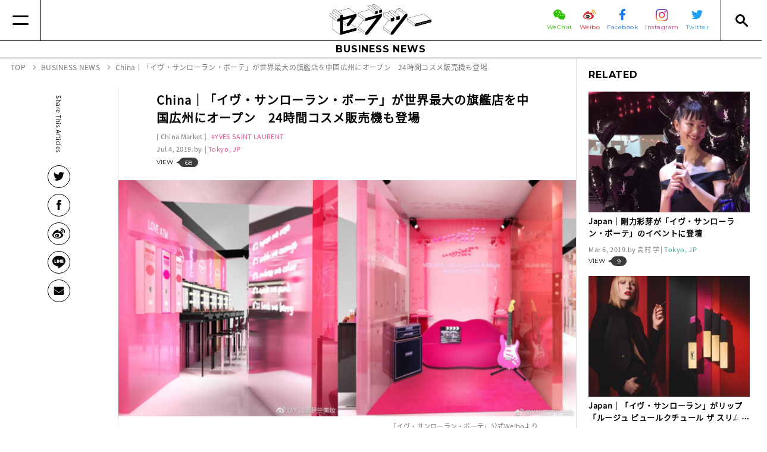

--- FILE ---
content_type: text/html
request_url: https://www.seventietwo.com/ja/business/YSLbeauteOpensWorldsLargestFlagshipinGuangzhou
body_size: 18219
content:
<!DOCTYPE html><html lang="ja" class="no-js"><head><meta charset="UTF-8"><meta http-equiv="X-UA-Compatible" content="IE=edge"><link rel="canonical" href="https://www.seventietwo.com/ja/business/YSLbeauteOpensWorldsLargestFlagshipinGuangzhou"><link rel="alternate" href="https://www.seventietwo.com/ja/business/YSLbeauteOpensWorldsLargestFlagshipinGuangzhou" hreflang="ja"><title> China｜「イヴ・サンローラン・ボーテ」が世界最大の旗艦店を中国広州にオープン　24時間コスメ販売機も登場 | セブツーは、世界各地のファッション＆ビューティ領域を中心に、ライフスタイル全般の最新情報を発信するメディアです。</title><meta name="viewport" content="width=device-width"><meta name="format-detection" content="telephone=no"><link rel="alternate" type="application/rss+xml" title="RSS2.0" href="https://www.seventietwo.com/ja/rss.xml"><link rel="preload" as="script" href="https://cdnjs.cloudflare.com/ajax/libs/babel-polyfill/7.0.0/polyfill.min.js"><link rel="preload" as="script" href="/assets/js/lib/jquery.min.js"><link rel="preload" as="script" href="/assets/js/lib/polaris.min.js"><link rel="preload" as="script" href="/assets/js/lib/canopus.min.js?v=1.10.0"><link rel="preload" as="script" href="/assets/js/app.min.js?v=1.10.0"><link rel="icon" type="image/vnd.microsoft.icon" href="/assets/img/favicons/favicon.ico"><meta name="msapplication-TileColor" content="#ffffff"><meta name="msapplication-TileImage" content="/assets/img/favicons/mstile-144x144.png"><meta name="apple-mobile-web-app-title" content="セブツーは、世界各地のファッション＆ビューティ領域を中心に、ライフスタイル全般の最新情報を発信するメディアです。"><link rel="apple-touch-icon" sizes="57x57" href="/assets/img/favicons/apple-touch-icon-57x57.png"><link rel="apple-touch-icon" sizes="60x60" href="/assets/img/favicons/apple-touch-icon-60x60.png"><link rel="apple-touch-icon" sizes="72x72" href="/assets/img/favicons/apple-touch-icon-72x72.png"><link rel="apple-touch-icon" sizes="76x76" href="/assets/img/favicons/apple-touch-icon-76x76.png"><link rel="apple-touch-icon" sizes="114x114" href="/assets/img/favicons/apple-touch-icon-114x114.png"><link rel="apple-touch-icon" sizes="120x120" href="/assets/img/favicons/apple-touch-icon-120x120.png"><link rel="apple-touch-icon" sizes="144x144" href="/assets/img/favicons/apple-touch-icon-144x144.png"><link rel="apple-touch-icon" sizes="152x152" href="/assets/img/favicons/apple-touch-icon-152x152.png"><link rel="apple-touch-icon" sizes="180x180" href="/assets/img/favicons/apple-touch-icon-180x180.png"><link rel="manifest" href="/assets/json/manifest/ja.json"><link rel="icon" type="image/png" sizes="16x16" href="/assets/img/favicons/icon-16x16.png"><link rel="icon" type="image/png" sizes="24x24" href="/assets/img/favicons/icon-24x24.png"><link rel="icon" type="image/png" sizes="32x32" href="/assets/img/favicons/icon-32x32.png"><link rel="icon" type="image/png" sizes="36x36" href="/assets/img/favicons/icon-36x36.png"><link rel="icon" type="image/png" sizes="48x48" href="/assets/img/favicons/icon-48x48.png"><link rel="icon" type="image/png" sizes="72x72" href="/assets/img/favicons/icon-72x72.png"><link rel="icon" type="image/png" sizes="96x96" href="/assets/img/favicons/icon-96x96.png"><link rel="icon" type="image/png" sizes="128x128" href="/assets/img/favicons/icon-128x128.png"><link rel="icon" type="image/png" sizes="144x144" href="/assets/img/favicons/icon-144x144.png"><link rel="icon" type="image/png" sizes="152x152" href="/assets/img/favicons/icon-152x152.png"><link rel="icon" type="image/png" sizes="160x160" href="/assets/img/favicons/icon-160x160.png"><link rel="icon" type="image/png" sizes="192x192" href="/assets/img/favicons/icon-192x192.png"><link rel="icon" type="image/png" sizes="196x196" href="/assets/img/favicons/icon-196x196.png"><link rel="icon" type="image/png" sizes="256x256" href="/assets/img/favicons/icon-256x256.png"><link rel="icon" type="image/png" sizes="384x384" href="/assets/img/favicons/icon-384x384.png"><link rel="icon" type="image/png" sizes="512x512" href="/assets/img/favicons/icon-512x512.png"><link rel="stylesheet" href="https://fonts.googleapis.com/css?family=Montserrat:400,700&display=swap"><link rel="stylesheet" href="/assets/css/all.min.css?v=1.10.0"><script async src="https://pagead2.googlesyndication.com/pagead/js/adsbygoogle.js"></script><script>  (adsbygoogle = window.adsbygoogle || []).push({    google_ad_client: "ca-pub-1673374313288094",    enable_page_level_ads: true  });</script><meta name="author" content=""><meta name="description" content=" China｜「イヴ・サンローラン・ボーテ」が世界最大の旗艦店を中国広州にオープン　24時間コスメ販売機も登場"><meta property="og:site_name" content="セブツー"><meta property="og:title" content=" China｜「イヴ・サンローラン・ボーテ」が世界最大の旗艦店を中国広州にオープン　24時間コスメ販売機も登場"><meta property="og:image" content="https://www.seventietwo.com/uploads/2019/07/Collage_Fotor.jpg"><meta property="og:url" content="https://www.seventietwo.com/ja/business/YSLbeauteOpensWorldsLargestFlagshipinGuangzhou"><meta property="og:type" content="article"><meta property="og:description" content=" China｜「イヴ・サンローラン・ボーテ」が世界最大の旗艦店を中国広州にオープン　24時間コスメ販売機も登場"><meta name="twitter:card" content="summary_large_image"><meta name="twitter:site" content="@seventietwo"><script type="application/ld+json">{"@context": "http://schema.org/","@type": "WebSite","name": "SEVENTIE TWO","url": "https://www.seventietwo.com/ja/","potentialAction": {"@type": "SearchAction","target": "https://www.seventietwo.com/ja/search?lang=ja&business=1&news=1&q={query}","query-input": "required name=query"}}</script><script type="application/ld+json">{"@context": "http://schema.org/","@type": "BreadcrumbList","itemListElement": [{"@type": "ListItem","position": 1,"item": {"@id": "https://www.seventietwo.com/ja/","name": "TOP"}}, {"@type": "ListItem","position": 2,"item": {"@id": "https://www.seventietwo.com/ja/business/","name": "BUSINESS NEWS"}}, {"@type": "ListItem","position": 4,"item": {"@id": "https://www.seventietwo.com/ja/business/YSLbeauteOpensWorldsLargestFlagshipinGuangzhou","name": " China｜「イヴ・サンローラン・ボーテ」が世界最大の旗艦店を中国広州にオープン　24時間コスメ販売機も登場"}}]}</script><script type="application/ld+json">{"@context": "http://schema.org/","@type": "NewsArticle","dateModified" : "1970-01-01","datePublished" : "2019-07-04","description": " China｜「イヴ・サンローラン・ボーテ」が世界最大の旗艦店を中国広州にオープン　24時間コスメ販売機も登場","headline": " China｜「イヴ・サンローラン・ボーテ」が世界最大の旗艦店を中国広州にオープン　24時間コスメ販売機も登場","image": "https://www.seventietwo.com/uploads/2019/07/Collage_Fotor.jpg","mainEntityOfPage": "https://www.seventietwo.com/ja/business/YSLbeauteOpensWorldsLargestFlagshipinGuangzhou","author": {"@type": "Person","name": ""},"publisher": {"@type": "Organization","name": "SEVENTIE TWO","logo": {"@type": "ImageObject","url": "https://www.seventietwo.com/assets/img/common/amp-logo.png","width": 439,"height": 40}}}</script></head><body id="news" class="article-page"><header class="global_header" name="global_header"><div class="main"><a href="#" class="button for-link-nav" aria-label="Menu"></a><div class="inside"><a href="/ja/" class="logo"><img src="/assets/img/common/header_logo.png" alt="セブツー"></a><div class="right"><ul class="sns"><li><a href="https://mp.weixin.qq.com/mp/profile_ext?action&#x3D;home&amp;__biz&#x3D;MzI1Nzk1NzIyMw&#x3D;&#x3D;&amp;scene&#x3D;124#wechat_redirect" target="_blank" rel="noopener noreferrer"><span class="img"><img src="/assets/img/icons/wechat.svg" width="20" alt="WeChat"></span><span class="text wechat">WeChat</span></a></li><li><a href="http://www.weibo.com/MaximalMediaPlatform/home?topnav&#x3D;1&amp;wvr&#x3D;6" target="_blank" rel="noopener noreferrer"><span class="img"><img src="/assets/img/icons/weibo.svg" width="21" alt="微博 weibo"></span><span class="text weibo">Weibo</span></a></li><li><a href="https://www.facebook.com/seventietwo/" target="_blank" rel="noopener noreferrer"><span class="img"><img src="/assets/img/icons/facebook.svg" width="10" alt="facebook"></span><span class="text facebook">Facebook</span></a></li><li><a href="https://www.instagram.com/seventietwo/?hl&#x3D;ja" target="_blank" rel="noopener noreferrer"><span class="img"><img src="/assets/img/icons/instagram.svg" width="20" alt="Instagram"></span><span class="text instagram">Instagram</span></a></li><li><a href="https://twitter.com/seventietwo" target="_blank" rel="noopener noreferrer"><span class="img"><img src="/assets/img/icons/twitter.svg" width="19" alt="Twitter"></span><span class="text twitter">Twitter</span></a></li></ul></div></div><a href="#" class="button for-search-nav" aria-label="Search"></a></div><div class="link-nav" ignore-merge><div class="link-nav-content"><div class="langs-wrapper"><div><div class="sns"><div class="text">FOLLOW US</div><ul><li><a href="https://mp.weixin.qq.com/mp/profile_ext?action&#x3D;home&amp;__biz&#x3D;MzI1Nzk1NzIyMw&#x3D;&#x3D;&amp;scene&#x3D;124#wechat_redirect" target="_blank" rel="noopener noreferrer"><img src="/assets/img/icons/wechat.svg" width="17" alt="WeChat"></a></li><li><a href="http://www.weibo.com/MaximalMediaPlatform/home?topnav&#x3D;1&amp;wvr&#x3D;6" target="_blank" rel="noopener noreferrer"><img src="/assets/img/icons/weibo.svg" width="17" alt="微博 weibo"></a></li><li><a href="https://www.facebook.com/seventietwo/" target="_blank" rel="noopener noreferrer"><img src="/assets/img/icons/facebook.svg" width="7" alt="facebook"></a></li><li><a href="https://www.instagram.com/seventietwo/?hl&#x3D;ja" target="_blank" rel="noopener noreferrer"><img src="/assets/img/icons/instagram.svg" width="14" alt="Instagram"></a></li><li><a href="https://twitter.com/seventietwo" target="_blank" rel="noopener noreferrer"><img src="/assets/img/icons/twitter.svg" width="15" alt="Twitter"></a></li></ul></div></div></div><div class="nav-wrapper"><dl class="flex-1"><dt><a href="/ja/">TOP</a></dt><dd></dd></dl><dl class="flex-1"><dt><a href="/ja/features/">FEATURES</a></dt><dd></dd></dl><dl class="flex-1 accordion"><dt><a href="/ja/business/" class="sp-no-action">BUSINESS NEWS</a></dt><dd><ul><li><a href="/ja/category/interview">Interview</a></li><li><a href="/ja/category/global-strategy">Global Strategy</a></li><li><a href="/ja/category/digital-strategy">Digital Strategy</a></li><li><a href="/ja/category/retail-store-strategy">Retail Store Strategy</a></li><li><a href="/ja/category/media-business-news">Media</a></li><li><a href="/ja/category/china-market">China Market</a></li><li><a href="/ja/category/human-resource-business-news">Human Resource</a></li><li><a href="/ja/category/opinion-business-news">Opinion</a></li></ul></dd></dl><dl class="flex-1 accordion"><dt><a href="/ja/news/" class="sp-no-action">FLASH NEWS</a></dt><dd><ul><li><a href="/ja/category/fashion">Fashion</a></li><li><a href="/ja/category/beauty-brand-new">Beauty</a></li><li><a href="/ja/category/Lifestylecategory">Lifestyle</a></li><li><a href="/ja/category/event">Event</a></li><li><a href="/ja/category/collaboration-brand-new">Collaboration</a></li><li><a href="/ja/category/key-personalities">Key Personalities</a></li></ul></dd></dl><dl class="flex-1 others"><dt></dt><dd><ul><li><a href="/ja/about/">ABOUT セブツー</a></li><li><a href="/ja/company/">運営会社</a></li><li><a href="/ja/privacypolicy/">プライバシーポリシー</a></li><li><a href="/ja/sitepolicy/">サイトポリシー</a></li><li><a href="" class="mailto">お問い合わせ</a></li></ul></dd></dl></div></div></div><div class="search-nav" ignore-merge><div><div class="search-box"><form action="/ja/search" method="get"><input type="hidden" name="lang" value="ja"><ul><li><span class="checkbox checked"><input type="checkbox" name="business" value="1" id="check_business" checked="checked"></span><label for="check_business">Business News</label></li><li><span class="checkbox checked"><input type="checkbox" name="news" id="check_news" value="1" checked="checked"></span><label for="check_news">Brand New</label></li></ul><div class="input"><input type="text" name="q" id="input_q"><input type="submit" value=""></div></form></div><div class="tag-box"><div class="title">TAG</div><ul><li><a href="/ja/tag/IzumoMinosuke">#いづも巳之助(165)</a></li><li><a href="/ja/tag/Takashimaya">#髙島屋(57)</a></li><li><a href="/ja/tag/VivienneWestwood">#Vivienne Westwood(15)</a></li><li><a href="/ja/tag/UNIQLO">#ユニクロ(330)</a></li><li><a href="/ja/tag/THENORTHFACE">#THE NORTH FACE (144)</a></li><li><a href="/ja/tag/FACETASM">#FACETASM(13)</a></li><li><a href="/ja/tag/ZOZO">#ZOZO(201)</a></li><li><a href="/ja/tag/LOEWE">#LOEWE(40)</a></li><li><a href="/ja/tag/Collaboration">#コラボ(82)</a></li><li><a href="/ja/tag/Trend">#トレンド(7)</a></li><li><a href="/ja/tag/OsumiTakeshi">#オオスミタケシ(3)</a></li><li><a href="/ja/tag/NewsOfDeath">#訃報(91)</a></li><li><a href="/ja/tag/GUCCI">#GUCCI(201)</a></li><li><a href="/ja/tag/JINS">#JINS(66)</a></li><li><a href="/ja/tag/StoreOpen">#出店(44)</a></li><li><a href="/ja/tag/mame-kurogouchi">#mame kurogouchi(32)</a></li><li><a href="/ja/tag/FENDI">#FENDI(71)</a></li><li><a href="/ja/tag/PUMA">#PUMA(126)</a></li><li><a href="/ja/tag/GSHOCK">#G-SHOCK(71)</a></li><li><a href="/ja/tag/Media">#メディア(101)</a></li><li><a href="/ja/tag/Lifestyle">#ライフスタイル(4)</a></li><li><a href="/ja/tag/Kyoto">#京都(17)</a></li><li><a href="/ja/tag/GAP">#GAP(74)</a></li><li><a href="/ja/tag/Champion">#Champion(10)</a></li><li><a href="/ja/tag/Supreme">#Supreme(26)</a></li><li><a href="/ja/tag/NIKE">#NIKE(332)</a></li><li><a href="/ja/tag/Valentino">#Valentino(18)</a></li><li><a href="/ja/tag/Moncler">#Moncler(49)</a></li><li><a href="/ja/tag/GU">#GU(105)</a></li><li><a href="/ja/tag/Beauty">#ビューティ(32)</a></li><li><a href="/ja/tag/Zoff">#Zoff(40)</a></li><li><a href="/ja/tag/TOMMYHILFIGER">#TOMMY HILFIGER(13)</a></li><li><a href="/ja/tag/Lumina">#ルミネ(18)</a></li><li><a href="/ja/tag/SportBrand">#スポーツブランド(9)</a></li><li><a href="/ja/tag/Ambassador">#アンバサダー(14)</a></li><li><a href="/ja/tag/Timberland">#Timberland(35)</a></li><li><a href="/ja/tag/BALENCIAGA">#BALENCIAGA(51)</a></li><li><a href="/ja/tag/adidasOriginals">#adidas Originals(41)</a></li><li><a href="/ja/tag/agnèsb.">#agnès b.(15)</a></li><li><a href="/ja/tag/BVLGARI">#BVLGARI(40)</a></li><li><a href="/ja/tag/SanyoShokai">#三陽商会(56)</a></li><li><a href="/ja/tag/MCM">#MCM(8)</a></li><li><a href="/ja/tag/MIZUNO">#MIZUNO(92)</a></li><li><a href="/ja/tag/CASIO">#CASIO(84)</a></li><li><a href="/ja/tag/CondeNast">#Condé Nast(33)</a></li><li><a href="/ja/tag/agnisb">#アニエスベー(4)</a></li><li><a href="/ja/tag/EYEVAN">#EYEVAN(4)</a></li><li><a href="/ja/tag/China">#中国(73)</a></li><li><a href="/ja/tag/SHISEIDO">#資生堂(194)</a></li><li><a href="/ja/tag/GELATO-PIQUE">#GELATO PIQUE(26)</a></li><li><a href="/ja/tag/Dior">#Dior(120)</a></li><li><a href="/ja/tag/RHCRonHerman">#RHC Ron Herman(9)</a></li><li><a href="/ja/tag/VOGUE">#VOGUE(64)</a></li><li><a href="/ja/tag/COMMEdesGARCONS">#COMME des GARÇONS(52)</a></li><li><a href="/ja/tag/CanadaGoose">#Canada Goose(7)</a></li><li><a href="/ja/tag/Eyewear">#アイウェア(11)</a></li><li><a href="/ja/tag/MUJI">#無印良品(93)</a></li><li><a href="/ja/tag/DonQuijote">#ドン・キホーテ(4)</a></li><li><a href="/ja/tag/unenanacool">#unenanacool(1)</a></li><li><a href="/ja/tag/SogoandSeibu">#そごう・西武(22)</a></li><li><a href="/ja/tag/JapaneseMarket">#日本(9)</a></li><li><a href="/ja/tag/louisvuitton">#LOUIS VUITTON(120)</a></li><li><a href="/ja/tag/DESCENTELTD">#DESCENTE(47)</a></li><li><a href="/ja/tag/NewBalance">#New Balance(187)</a></li><li><a href="/ja/tag/RIMOWA">#RIMOWA(12)</a></li><li><a href="/ja/tag/Cosmetic">#化粧品(44)</a></li><li><a href="/ja/tag/SnowPeak">#Snow Peak(75)</a></li><li><a href="/ja/tag/Cartier">#Cartier(34)</a></li><li><a href="/ja/tag/LVMH">#LVMH(134)</a></li><li><a href="/ja/tag/MiyakeStanley">#三宅スタンレー(14)</a></li><li><a href="/ja/tag/NewBrand">#新ブランド(5)</a></li><li><a href="/ja/tag/Goldwin">#Goldwin(88)</a></li><li><a href="/ja/tag/ropepicnic">#ropepicnic(4)</a></li><li><a href="/ja/tag/atmos">#atmos(32)</a></li><li><a href="/ja/tag/edwin">#edwin(7)</a></li><li><a href="/ja/tag/AkiraMinagawa">#皆川明(6)</a></li><li><a href="/ja/tag/FASTRETAILING">#ファーストリテイリング(100)</a></li><li><a href="/ja/tag/NakamoriAkina">#中森明菜(5)</a></li><li><a href="/ja/tag/ABCMART">#ABC-MART(33)</a></li><li><a href="/ja/tag/KENZO">#KENZO(22)</a></li><li><a href="/ja/tag/UnderArmour">#Under Armour(17)</a></li><li><a href="/ja/tag/YohjiYamamoto">#Yohji Yamamoto(36)</a></li><li><a href="/ja/tag/Boxing">#BOXING(7)</a></li><li><a href="/ja/tag/Versace">#Versace(28)</a></li><li><a href="/ja/tag/Prada">#Prada(53)</a></li><li><a href="/ja/tag/Hermes">#Hermès(62)</a></li><li><a href="/ja/tag/XTEP">#XTEP(1)</a></li><li><a href="/ja/tag/launch">#上陸(2)</a></li><li><a href="/ja/tag/RalphLauren">#ラルフローレン(21)</a></li><li><a href="/ja/tag/DonQuijoteHoldings">#ドン・キホーテ（PPIH）(19)</a></li><li><a href="/ja/tag/isseymiyake">#イッセイミヤケ(18)</a></li><li><a href="/ja/tag/ACUODbyCHANU">#ACUOD by CHANU(1)</a></li><li><a href="/ja/tag/THENCE">#THENCE(1)</a></li><li><a href="/ja/tag/MaybellineNY">#Maybelline NY(4)</a></li><li><a href="/ja/tag/MEXX">#MEXX(1)</a></li><li><a href="/ja/tag/jouetie">#jouetie(5)</a></li><li><a href="/ja/tag/BadgleyMischka">#Badgley Mischka(1)</a></li><li><a href="/ja/tag/madras">#madras(10)</a></li><li><a href="/ja/tag/medilift">#メディリフト(3)</a></li><li><a href="/ja/tag/Gloverall">#Gloverall(1)</a></li><li><a href="/ja/tag/RickOwens">#Rick Owens(2)</a></li><li><a href="/ja/tag/FashionNova">#Fashion Nova(1)</a></li><li><a href="/ja/tag/MAISONDEREEFUR">#MAISON DE REEFUR(8)</a></li><li><a href="/ja/tag/LesMerveilleusesLADUREE">#Les Merveilleuses LADURÉE(4)</a></li><li><a href="/ja/tag/HanaeMori">#Hanae Mori(2)</a></li><li><a href="/ja/tag/Weleda">#Weleda(3)</a></li><li><a href="/ja/tag/MarcJacobsBeauty">#Marc Jacobs Beauty(2)</a></li><li><a href="/ja/tag/neimanmarcus">#neiman marcus(2)</a></li><li><a href="/ja/tag/GlobeTrotter">#Globe Trotter(3)</a></li><li><a href="/ja/tag/CBD">#CBD(1)</a></li><li><a href="/ja/tag/maisonkitsune">#maison kitsune(7)</a></li><li><a href="/ja/tag/HudsonYards">#Hudson Yards(1)</a></li><li><a href="/ja/tag/GALERIESLAFAYETTE">#GALERIES LAFAYETTE(1)</a></li><li><a href="/ja/tag/TomFord">#Tom Ford(9)</a></li><li><a href="/ja/tag/SUNMOTOYAMA">#サンモトヤマ(1)</a></li><li><a href="/ja/tag/HearstFujingaho">#ハースト婦人画報社(19)</a></li><li><a href="/ja/tag/AHKAH">#AHKAH(2)</a></li><li><a href="/ja/tag/YUULYIE">#YUULYIE(1)</a></li><li><a href="/ja/tag/SamanthaThavasa">#Samantha Thavasa(30)</a></li><li><a href="/ja/tag/SevenandiHoldings">#セブン&アイ・ホールディングス(32)</a></li><li><a href="/ja/tag/StuartWeitzman">#Stuart Weitzman(4)</a></li><li><a href="/ja/tag/ANESSA">#アネッサ(3)</a></li><li><a href="/ja/tag/Yaman">#Ya-man(17)</a></li><li><a href="/ja/tag/SONIARYKIEL">#SONIA RYKIEL(4)</a></li><li><a href="/ja/tag/Fenty">#Fenty(4)</a></li><li><a href="/ja/tag/LEON">#LEON(1)</a></li><li><a href="/ja/tag/WWD">#WWD(6)</a></li><li><a href="/ja/tag/vipcom">#唯品会(2)</a></li><li><a href="/ja/tag/THEMarcJacobs">#THE Marc Jacobs(8)</a></li><li><a href="/ja/tag/lapeaudegem">#la peau de gem.(2)</a></li><li><a href="/ja/tag/RichardGinori">#Richard Ginori(1)</a></li><li><a href="/ja/tag/AlexanderMcQueen">#Alexander McQueen(11)</a></li><li><a href="/ja/tag/HEELEY">#HEELEY(1)</a></li><li><a href="/ja/tag/ONEBYKOSE">#ONE BY KOSÉ(2)</a></li><li><a href="/ja/tag/Guerlain">#ゲラン(5)</a></li><li><a href="/ja/tag/BOBBIBROWN">#BOBBI BROWN(3)</a></li><li><a href="/ja/tag/rmsbeauty">#rms beauty(2)</a></li><li><a href="/ja/tag/FIVEISMTHREE">#FIVEISM × THREE(5)</a></li><li><a href="/ja/tag/TakuyaKimura">#木村拓哉(3)</a></li><li><a href="/ja/tag/JeffKoons">#Jeff Koons(2)</a></li><li><a href="/ja/tag/Subscription">#Subscription(3)</a></li><li><a href="/ja/tag/SKII">#SK-II(6)</a></li><li><a href="/ja/tag/SNIDEL">#SNIDEL(35)</a></li><li><a href="/ja/tag/LookHoldings">#ルック(21)</a></li><li><a href="/ja/tag/Starbucks">#Starbucks(21)</a></li><li><a href="/ja/tag/ITGroup">#I.T Group(1)</a></li><li><a href="/ja/tag/AcneStudios">#Acne Studios(7)</a></li><li><a href="/ja/tag/skechers">#skechers(3)</a></li><li><a href="/ja/tag/CalvinKlein">#Calvin Klein(11)</a></li><li><a href="/ja/tag/ym">#y/m(1)</a></li><li><a href="/ja/tag/HUMANMADE">#HUMAN MADE(14)</a></li><li><a href="/ja/tag/ITRIM">#ITRIM(12)</a></li><li><a href="/ja/tag/LONSDALE">#LONSDALE(4)</a></li><li><a href="/ja/tag/PharrellWilliams">#Pharrell Williams(2)</a></li><li><a href="/ja/tag/Dove">#Dove(2)</a></li><li><a href="/ja/tag/DunkinDonuts">#Dunkin’ Donuts(1)</a></li><li><a href="/ja/tag/TEBACO">#TEBACO(1)</a></li><li><a href="/ja/tag/TSUMORICHISATO">#TSUMORI CHISATO(13)</a></li><li><a href="/ja/tag/DolceandGabbana">#Dolce＆Gabbana(19)</a></li><li><a href="/ja/tag/GroundY">#Ground Y(6)</a></li><li><a href="/ja/tag/Amplitude">#Amplitude(2)</a></li><li><a href="/ja/tag/Yojiya">#よーじや(1)</a></li><li><a href="/ja/tag/mm">#mm(2)</a></li><li><a href="/ja/tag/ReFa">#ReFa(5)</a></li><li><a href="/ja/tag/IsabelMarant">#Isabel Marant(2)</a></li><li><a href="/ja/tag/Walmart">#Walmart(2)</a></li><li><a href="/ja/tag/JILLSTUART">#ジル スチュアート(15)</a></li><li><a href="/ja/tag/JuicyCouture">#Juicy Couture(1)</a></li><li><a href="/ja/tag/OrlebarBrown">#オールバー ブラウン(1)</a></li><li><a href="/ja/tag/nonnative">#nonnative(1)</a></li><li><a href="/ja/tag/ippudo">#ippudo(1)</a></li><li><a href="/ja/tag/NatureLabTOKYO">#NatureLab.TOKYO(2)</a></li><li><a href="/ja/tag/NITTODO">#日東堂(1)</a></li><li><a href="/ja/tag/shiro">#shiro(13)</a></li><li><a href="/ja/tag/CledePeauBeaute">#Clé de Peau Beauté(10)</a></li><li><a href="/ja/tag/Tapestry">#Tapestry(3)</a></li><li><a href="/ja/tag/LOccitane">#L’Occitane(2)</a></li><li><a href="/ja/tag/JoLoves">#Jo Loves(2)</a></li><li><a href="/ja/tag/BEDWINandTHEHEARTBREAKERS">#BEDWIN＆THE HEARTBREAKERS(3)</a></li><li><a href="/ja/tag/CHANEL">#CHANEL(46)</a></li><li><a href="/ja/tag/Cosmopolitan">#Cosmopolitan(1)</a></li><li><a href="/ja/tag/YOHO">#YOHO!(2)</a></li><li><a href="/ja/tag/ShibuyaStream">#渋谷ストリーム(1)</a></li><li><a href="/ja/tag/Hotel">#ホテル(7)</a></li><li><a href="/ja/tag/DAPHNE">#DAPHNE(1)</a></li><li><a href="/ja/tag/AmericanApparel">#American Apparel(1)</a></li><li><a href="/ja/tag/BPQC">#BPQC(3)</a></li><li><a href="/ja/tag/Glossier">#Glossier(3)</a></li><li><a href="/ja/tag/bareMinerals">#bareMinerals(2)</a></li><li><a href="/ja/tag/woolrichWOOLRICH">#WOOLRICH(7)</a></li><li><a href="/ja/tag/MonclerGenius">#Moncler Genius(14)</a></li><li><a href="/ja/tag/IsetanMitsukoshiHoldings">#三越伊勢丹ホールディングス(96)</a></li><li><a href="/ja/tag/ALEXANDERWANG">#ALEXANDER WANG(5)</a></li><li><a href="/ja/tag/ICICLE">#ICICLE(1)</a></li><li><a href="/ja/tag/PANTONE">#PANTONE(1)</a></li><li><a href="/ja/tag/Perfume">#香水(4)</a></li><li><a href="/ja/tag/XLARGE">#XLARGE®(14)</a></li><li><a href="/ja/tag/X-girl">#X-girl(21)</a></li><li><a href="/ja/tag/OPENINGCEREMONY">#OPENING CEREMONY(2)</a></li><li><a href="/ja/tag/JUN">#JUN(22)</a></li><li><a href="/ja/tag/LANVIN">#LANVIN(14)</a></li><li><a href="/ja/tag/TERRITOIRE">#TERRITOIRE(1)</a></li><li><a href="/ja/tag/ADDICTION">#ADDICTION(22)</a></li><li><a href="/ja/tag/CLINIQUE">#CLINIQUE(2)</a></li><li><a href="/ja/tag/MarchonEyewear">#Marchon Eyewear(1)</a></li><li><a href="/ja/tag/CELINUNUNU">#CELINUNUNU(1)</a></li><li><a href="/ja/tag/VictoriaBeckham">#Victoria Beckham(2)</a></li><li><a href="/ja/tag/Tmall">#Tmall(10)</a></li><li><a href="/ja/tag/JAMHOMEMADE">#JAM HOME MADE(8)</a></li><li><a href="/ja/tag/Saranghae">#Saranghae(1)</a></li><li><a href="/ja/tag/NISHIKAWADOWN">#NISHIKAWA DOWN(1)</a></li><li><a href="/ja/tag/Sweets">#スイーツ(1)</a></li><li><a href="/ja/tag/DrMartens">#Dr. Martens(13)</a></li><li><a href="/ja/tag/3INA">#3INA(1)</a></li><li><a href="/ja/tag/THEGINZA">#THE GINZA(2)</a></li><li><a href="/ja/tag/InFiore">#In Fiore(1)</a></li><li><a href="/ja/tag/Carven">#Carven(3)</a></li><li><a href="/ja/tag/ORBIS">#ORBIS(10)</a></li><li><a href="/ja/tag/LibertyLondon">#リバティロンドン(1)</a></li><li><a href="/ja/tag/SECOO">#SECOO(1)</a></li><li><a href="/ja/tag/NewLook">#New Look(1)</a></li><li><a href="/ja/tag/JunAshida">#Jun Ashida(5)</a></li><li><a href="/ja/tag/ERDOS">#ERDOS(1)</a></li><li><a href="/ja/tag/LiuWen">#Liu Wen(1)</a></li><li><a href="/ja/tag/MAKEUPFOREVER">#MAKE UP FOR EVER(1)</a></li><li><a href="/ja/tag/Sulwhasoo">#Sulwhasoo(1)</a></li><li><a href="/ja/tag/Harrods">#Harrods(1)</a></li><li><a href="/ja/tag/PerfectDiary">#Perfect Diary(1)</a></li><li><a href="/ja/tag/MillerHarris">#Miller Harris(2)</a></li><li><a href="/ja/tag/COS">#COS(7)</a></li><li><a href="/ja/tag/ArcadiaGroup">#Arcadia Group(1)</a></li><li><a href="/ja/tag/URBANREVIVO">#URBAN REVIVO(2)</a></li><li><a href="/ja/tag/DoverStreetMarket">#Dover Street Market(8)</a></li><li><a href="/ja/tag/Mango">#Mango(1)</a></li><li><a href="/ja/tag/HUNTER">#HUNTER(2)</a></li><li><a href="/ja/tag/BAPY">#BAPY®(2)</a></li><li><a href="/ja/tag/TomFordBeauty">#Tom Ford Beauty(3)</a></li><li><a href="/ja/tag/DrunkElephant">#DrunkElephant(3)</a></li><li><a href="/ja/tag/Forever21">#Forever 21(17)</a></li><li><a href="/ja/tag/AoyamaShoji">#青山商事(14)</a></li><li><a href="/ja/tag/AguriSagimori">#鷺森アグリ(1)</a></li><li><a href="/ja/tag/ParisCollection">#Paris Collection(7)</a></li><li><a href="/ja/tag/Patagonia">#Patagonia(7)</a></li><li><a href="/ja/tag/Machouse">#Mac House(4)</a></li><li><a href="/ja/tag/tourist">#tourist(1)</a></li><li><a href="/ja/tag/DaisukeTakahashi">#髙橋大輔(16)</a></li><li><a href="/ja/tag/AMBUSH">#AMBUSH(11)</a></li><li><a href="/ja/tag/VanCleefArpels">#Van Cleef&Arpels(8)</a></li><li><a href="/ja/tag/PR">#PR(3)</a></li><li><a href="/ja/tag/Primark">#Primark(1)</a></li><li><a href="/ja/tag/SEIKO">#SEIKO(26)</a></li><li><a href="/ja/tag/NIWAKA">#ニワカ(1)</a></li><li><a href="/ja/tag/ViktorAndRolf">#VIKTOR & ROLF(1)</a></li><li><a href="/ja/tag/mellisa">#mellisa(1)</a></li><li><a href="/ja/tag/Laforet">#Laforet(5)</a></li><li><a href="/ja/tag/Halal">#Halal(1)</a></li><li><a href="/ja/tag/CARRERAYCARRERA">#CARRERA Y CARRERA(1)</a></li><li><a href="/ja/tag/Inbound">#Inbound(15)</a></li><li><a href="/ja/tag/Jurlique">#Jurlique(4)</a></li><li><a href="/ja/tag/babyborn">#出生数(3)</a></li><li><a href="/ja/tag/HellyHansen">#HELLY HANSEN(6)</a></li><li><a href="/ja/tag/AlberElbaz">#Alber Elbaz(7)</a></li><li><a href="/ja/tag/MountainHardwear">#マウンテンハードウェア(1)</a></li><li><a href="/ja/tag/mex">#メックス(1)</a></li><li><a href="/ja/tag/AKIKOAOKI">#アキコアオキ(2)</a></li><li><a href="/ja/tag/DENHAM">#デンハム(1)</a></li><li><a href="/ja/tag/CITIZEN">#CITIZEN(7)</a></li><li><a href="/ja/tag/COVA">#コヴァ(1)</a></li><li><a href="/ja/tag/ORPHETRACK">#オルフェトラック(1)</a></li><li><a href="/ja/tag/NinagawaMika">#蜷川実花(5)</a></li><li><a href="/ja/tag/SaturdaysNYC">#サタデーズNYC(1)</a></li><li><a href="/ja/tag/DaimaruUmeda">#大丸梅田(1)</a></li><li><a href="/ja/tag/ErgoBaby">#ErgoBaby(1)</a></li><li><a href="/ja/tag/LAURAASHLEY">#LAURA ASHLEY(1)</a></li><li><a href="/ja/tag/Yukosu">#ゆうこす(1)</a></li><li><a href="/ja/tag/TALBOTS">#TALBOTS(1)</a></li><li><a href="/ja/tag/OrientalTraffic">#Oriental Traffic(14)</a></li><li><a href="/ja/tag/Sustainable">#Sustainable(16)</a></li><li><a href="/ja/tag/dentsu">#電通(37)</a></li><li><a href="/ja/tag/EmanuelUngaro">#Emanuel Ungaro(1)</a></li><li><a href="/ja/tag/michopa">#みちょぱ(1)</a></li><li><a href="/ja/tag/magazine">#magazine(18)</a></li><li><a href="/ja/tag/Atsugi">#アツギ(7)</a></li><li><a href="/ja/tag/UnitedArrows">#United Arrows(90)</a></li><li><a href="/ja/tag/SalvatoreFerragamo">#Salvatore Ferragamo(12)</a></li><li><a href="/ja/tag/SaitoMari">#齋藤牧里(2)</a></li><li><a href="/ja/tag/lecoqsportif">#ルコックスポルティフ(2)</a></li><li><a href="/ja/tag/Theory">#Theory(6)</a></li><li><a href="/ja/tag/barneysnewyork">#barneysnewyork(10)</a></li><li><a href="/ja/tag/NFT">#NFT(23)</a></li><li><a href="/ja/tag/KondoYosuke">#近藤陽介(3)</a></li><li><a href="/ja/tag/RiseFallRate">#騰落率(32)</a></li><li><a href="/ja/tag/MoriHanae">#森英恵(6)</a></li><li><a href="/ja/tag/EddieBauer">#Eddie Bauer(12)</a></li><li><a href="/ja/tag/blackpink">#blackpink(8)</a></li><li><a href="/ja/tag/NorthKorea">#北朝鮮(2)</a></li><li><a href="/ja/tag/SocialConditions">#社会情勢(5)</a></li><li><a href="/ja/tag/HiromiKamoshita">#鴨下ひろみ(16)</a></li><li><a href="/ja/tag/Settlement">#決算(611)</a></li><li><a href="/ja/tag/TOSHYYY">#TOSHY(12)</a></li><li><a href="/ja/tag/cooljapan">#クールジャパン機構(10)</a></li><li><a href="/ja/tag/Pal">#パルグループHD(21)</a></li><li><a href="/ja/tag/Shimamura">#しまむら(15)</a></li><li><a href="/ja/tag/PatekPhilippe">#パテック フィリップ(2)</a></li><li><a href="/ja/tag/annasawai">#アンナ・サワイ(2)</a></li><li><a href="/ja/tag/anap">#anap(18)</a></li><li><a href="/ja/tag/Strategy_ChinaMarket">#China Strategy(18)</a></li><li><a href="/ja/tag/H2O">#H2O(15)</a></li><li><a href="/ja/tag/nitori">#ニトリ(25)</a></li><li><a href="/ja/tag/SWATCHGROUP">#SWATCH GROUP(7)</a></li><li><a href="/ja/tag/Toray">#東レ(7)</a></li><li><a href="/ja/tag/PerfectSuitFActory">#パーフェクトスーツファクトリー(1)</a></li><li><a href="/ja/tag/WEGO">#WEGO(9)</a></li><li><a href="/ja/tag/BURTON">#BURTON(1)</a></li><li><a href="/ja/tag/JapanFashionWeekTokyo">#東京コレクション(6)</a></li><li><a href="/ja/tag/ELLE">#ELLE(11)</a></li><li><a href="/ja/tag/andBridge">#＆Bridge(2)</a></li><li><a href="/ja/tag/keyuca">#ケユカ(1)</a></li><li><a href="/ja/tag/SIXTYPERCENT">#シックスティーパーセント(17)</a></li><li><a href="/ja/tag/TASAKI">#TASAKI(3)</a></li><li><a href="/ja/tag/HOKAONEONE">#HOKA ONE ONE(9)</a></li><li><a href="/ja/tag/MIUMIU">#MIU MIU(11)</a></li><li><a href="/ja/tag/Kanebo">#カネボウ(8)</a></li><li><a href="/ja/tag/NERGY">#NERGY(2)</a></li><li><a href="/ja/tag/OAO">#OAO(2)</a></li><li><a href="/ja/tag/Gunze">#Gunze(8)</a></li><li><a href="/ja/tag/J-WAVE">#J-WAVE(1)</a></li><li><a href="/ja/tag/BEAMSRECORDS">#BEAMS RECORDS(1)</a></li><li><a href="/ja/tag/LuLuLun">#LuLuLun(6)</a></li><li><a href="/ja/tag/Yahoo">#Yahoo!(8)</a></li><li><a href="/ja/tag/nikoand">#ニコアンド(26)</a></li><li><a href="/ja/tag/SAZABYLEAGUE">#サザビーリーグ(21)</a></li><li><a href="/ja/tag/ELLEMAKEUP">#ELLE MAKEUP(1)</a></li><li><a href="/ja/tag/Bunnkyoudou">#文教堂(2)</a></li><li><a href="/ja/tag/TRUMPROOM">#トランプルーム(1)</a></li><li><a href="/ja/tag/Everlast">#Everlast(8)</a></li><li><a href="/ja/tag/BMonster">#B Monster(1)</a></li><li><a href="/ja/tag/ModaOperandi">#Moda Operandi(1)</a></li><li><a href="/ja/tag/tokyu">#東急(15)</a></li><li><a href="/ja/tag/DrPHILCOSMETICS">#フイルナチュラント(1)</a></li><li><a href="/ja/tag/Suningcom">#Suning.com(1)</a></li><li><a href="/ja/tag/markstyler">#マークスタイラー(2)</a></li><li><a href="/ja/tag/LOVELESS">#ラブレス(2)</a></li><li><a href="/ja/tag/Levis">#リーバイス(35)</a></li><li><a href="/ja/tag/jfw">#jfw(17)</a></li><li><a href="/ja/tag/ruihachimura">#八村塁(1)</a></li><li><a href="/ja/tag/kaws">#kaws(7)</a></li><li><a href="/ja/tag/LINE">#LINE(12)</a></li><li><a href="/ja/tag/DANSKIN">#DANSKIN(5)</a></li><li><a href="/ja/tag/konmari">#近藤麻理恵(1)</a></li><li><a href="/ja/tag/oceans">#oceans(1)</a></li><li><a href="/ja/tag/ANREALAGE">#ANREALAGE(9)</a></li><li><a href="/ja/tag/BrooksBrothers">#ブルックスブラザーズ(11)</a></li><li><a href="/ja/tag/HiromitsuYonemura">#米村弘光(1)</a></li><li><a href="/ja/tag/EltonJohn">#Elton John(1)</a></li><li><a href="/ja/tag/ANNASUIACTIVE">#アナスイ アクティブ(1)</a></li><li><a href="/ja/tag/JasonWu">#Jason Wu(1)</a></li><li><a href="/ja/tag/Elinor">#Elinor(1)</a></li><li><a href="/ja/tag/WorldCoLtd">#ワールド(43)</a></li><li><a href="/ja/tag/ILBISONTE">#IL BISONTE(4)</a></li><li><a href="/ja/tag/URBANRESEARCH">#URBAN RESEARCH(16)</a></li><li><a href="/ja/tag/ONIGIRI">#おにぎり(1)</a></li><li><a href="/ja/tag/LosAngelesApparel">#Los Angeles Apparel(1)</a></li><li><a href="/ja/tag/SKP">#SKP(1)</a></li><li><a href="/ja/tag/Desigual">#Desigual(2)</a></li><li><a href="/ja/tag/EmporioArmani">#エンポリオ・アルマーニ(17)</a></li><li><a href="/ja/tag/UZU">#UZU(2)</a></li><li><a href="/ja/tag/wmagazine">#W Magazine(1)</a></li><li><a href="/ja/tag/CosmeDecorte">#コスメデコルテ(6)</a></li><li><a href="/ja/tag/FILAFUSION">#フィラ フュージョン(1)</a></li><li><a href="/ja/tag/moschino">#モスキーノ(3)</a></li><li><a href="/ja/tag/YouthLoser">#Youth Loser(1)</a></li><li><a href="/ja/tag/marimekko">#marimekko(18)</a></li><li><a href="/ja/tag/mechakari">#mechakari(2)</a></li><li><a href="/ja/tag/motherways">#motherways(1)</a></li><li><a href="/ja/tag/LaurenTsai">#ローレン・サイ(1)</a></li><li><a href="/ja/tag/tominagaai">#冨永愛(1)</a></li><li><a href="/ja/tag/TEDBAKER">#テッドベーカー(1)</a></li><li><a href="/ja/tag/PeterLindberg">#Peter Lindberg(1)</a></li><li><a href="/ja/tag/PEACHJOHN">#PEACH JOHN(26)</a></li><li><a href="/ja/tag/bobbydazzler">#bobby dazzler(1)</a></li><li><a href="/ja/tag/AndyWarhol">#Andy Warhol(1)</a></li><li><a href="/ja/tag/spiber">#spiber(2)</a></li><li><a href="/ja/tag/hosoo">#細尾(2)</a></li><li><a href="/ja/tag/Gaultier">#Gaultier(6)</a></li><li><a href="/ja/tag/STRIPEINTERNATIONALINC">#ストライプインターナショナル(3)</a></li><li><a href="/ja/tag/kracie">#kracie(1)</a></li><li><a href="/ja/tag/SENSAI">#センサイ(1)</a></li><li><a href="/ja/tag/SANKISHOJI">#三喜商事(1)</a></li><li><a href="/ja/tag/4doshi-">#ヨンドシー(16)</a></li><li><a href="/ja/tag/Apple">#Apple(7)</a></li><li><a href="/ja/tag/ToryBurch">#トリー バーチ(1)</a></li><li><a href="/ja/tag/JieDa">#ジエダ(1)</a></li><li><a href="/ja/tag/ellesseHERITAGE">#エレッセヘリテージ(1)</a></li><li><a href="/ja/tag/AmuseBeaute">#Amuse Beauté(1)</a></li><li><a href="/ja/tag/LOREALPARIS">#ロレアル パリ(17)</a></li><li><a href="/ja/tag/DESCENTEPAUSE">#DESCENTE PAUSE(1)</a></li><li><a href="/ja/tag/MARKandLONA">#マーク＆ロナ(46)</a></li><li><a href="/ja/tag/HenderScheme">#エンダースキーマ(3)</a></li><li><a href="/ja/tag/Lacoste">#ラコステ(15)</a></li><li><a href="/ja/tag/RENOWN">#RENOWN(15)</a></li><li><a href="/ja/tag/speedo">#speedo(4)</a></li><li><a href="/ja/tag/BALMUDA">#BALMUDA(14)</a></li><li><a href="/ja/tag/FranckMuller">#Franck Muller(7)</a></li><li><a href="/ja/tag/WORKMAN">#WORKMAN(67)</a></li><li><a href="/ja/tag/Chacott">#Chacott(4)</a></li><li><a href="/ja/tag/SaintLaurent">#Saint Laurent(44)</a></li><li><a href="/ja/tag/TOKYO2020">#東京2020(2)</a></li><li><a href="/ja/tag/tokyudenntetsu">#東急電鉄(1)</a></li><li><a href="/ja/tag/tsubokoritsu">#坪効率(1)</a></li><li><a href="/ja/tag/clubai">#クラブ愛(1)</a></li><li><a href="/ja/tag/SLY">#スライ(13)</a></li><li><a href="/ja/tag/ENFOLD">#ENFOLD(4)</a></li><li><a href="/ja/tag/KikoMizuhara">#水原希子(2)</a></li><li><a href="/ja/tag/HaruomiHosono">#細野晴臣(1)</a></li><li><a href="/ja/tag/KohGenDo">#Koh Gen Do(2)</a></li><li><a href="/ja/tag/JAMAISVU">#ジャメヴ(1)</a></li><li><a href="/ja/tag/jikasougaku">#時価総額(3)</a></li><li><a href="/ja/tag/NoritakaTatehana">#舘鼻則孝(1)</a></li><li><a href="/ja/tag/StrangerThings">#ストレンジャー・シングス(2)</a></li><li><a href="/ja/tag/ungaro">#ungaro(1)</a></li><li><a href="/ja/tag/adastria">#adastria(118)</a></li><li><a href="/ja/tag/CarrotCompany">#キャロットカンパニー(1)</a></li><li><a href="/ja/tag/Repetto">#Repetto(4)</a></li><li><a href="/ja/tag/SNS">#SNS(4)</a></li><li><a href="/ja/tag/DanielArsham">#Daniel Arsham(5)</a></li><li><a href="/ja/tag/essie">#essie(1)</a></li><li><a href="/ja/tag/THENORTHFACEPurpleLabel">#THE NORTH FACE Purple Label(8)</a></li><li><a href="/ja/tag/Investment">#投資(1)</a></li><li><a href="/ja/tag/genten">#genten(1)</a></li><li><a href="/ja/tag/airCloset">#airCloset(3)</a></li><li><a href="/ja/tag/KellyNg">#Kelly Ng(1)</a></li><li><a href="/ja/tag/HauteCouture">#オートクチュール(2)</a></li><li><a href="/ja/tag/HUNTINGWORLD">#HUNTING WORLD(4)</a></li><li><a href="/ja/tag/Kao">#花王(13)</a></li><li><a href="/ja/tag/PLAYLIST">#PLAYLIST(1)</a></li><li><a href="/ja/tag/YOOXNETAPORTER">#YOOX NET-A-PORTER(7)</a></li><li><a href="/ja/tag/UrbanOutfitters">#Urban Outfitters(2)</a></li><li><a href="/ja/tag/FinancialReport">#決算(8)</a></li><li><a href="/ja/tag/JCPenny">#JC Penny(3)</a></li><li><a href="/ja/tag/AlibabaGroup">#Alibaba Group(8)</a></li><li><a href="/ja/tag/istyle">#アイスタイル(16)</a></li><li><a href="/ja/tag/atcosme">#@cosme(45)</a></li><li><a href="/ja/tag/GiorgioArmanisBeauty">#Giorgio Armani Beauty(11)</a></li><li><a href="/ja/tag/nanamica">#nanamica(13)</a></li><li><a href="/ja/tag/Watch">#時計(17)</a></li><li><a href="/ja/tag/Cooperation">#提携(1)</a></li><li><a href="/ja/tag/FolliFollie">#フォリ フォリ(2)</a></li><li><a href="/ja/tag/savagex">#Savage × Fenty(2)</a></li><li><a href="/ja/tag/ACRO">#ACRO(8)</a></li><li><a href="/ja/tag/THREE">#THREE(11)</a></li><li><a href="/ja/tag/HM">#H&M(79)</a></li><li><a href="/ja/tag/Swimwear">#水着(3)</a></li><li><a href="/ja/tag/Teva">#Teva(9)</a></li><li><a href="/ja/tag/PORTER">#PORTER(10)</a></li><li><a href="/ja/tag/Marui">#丸井(12)</a></li><li><a href="/ja/tag/GenerationX">#Generation X(1)</a></li><li><a href="/ja/tag/Richemont">#リシュモン(18)</a></li><li><a href="/ja/tag/uka">#uka(15)</a></li><li><a href="/ja/tag/NailCare">#ネイルケア(5)</a></li><li><a href="/ja/tag/DIESEL">#DIESEL(21)</a></li><li><a href="/ja/tag/DIESELBLACKGOLD">#DIESEL BLACK GOLD(1)</a></li><li><a href="/ja/tag/Interior">#インテリア(1)</a></li><li><a href="/ja/tag/MASHHoldings">#マッシュホールディングス(18)</a></li><li><a href="/ja/tag/ELIXIR">#ELIXIR(8)</a></li><li><a href="/ja/tag/POLA">#POLA(26)</a></li><li><a href="/ja/tag/BenefitCosmetics">#Benefit Cosmetics(1)</a></li><li><a href="/ja/tag/SSENSE">#SSENSE(4)</a></li><li><a href="/ja/tag/BIRKENSTOCK">#BIRKENSTOCK(13)</a></li><li><a href="/ja/tag/teamLab">#チームラボ(3)</a></li><li><a href="/ja/tag/HikariMori">#森星(5)</a></li><li><a href="/ja/tag/UNDERCOVER">#アンダーカバー(27)</a></li><li><a href="/ja/tag/hokusai">#葛饰北斋(1)</a></li><li><a href="/ja/tag/souetsu">#souetsu(1)</a></li><li><a href="/ja/tag/PlacesplusFaces">#PlacesplusFaces(1)</a></li><li><a href="/ja/tag/menswear">#メンズウェア(5)</a></li><li><a href="/ja/tag/katespadenewyork">#kate spade new york(13)</a></li><li><a href="/ja/tag/mac">#M.A.C.(1)</a></li><li><a href="/ja/tag/graphpaper">#graphpaper(2)</a></li><li><a href="/ja/tag/haircare">#haircare(4)</a></li><li><a href="/ja/tag/waterless">#waterless(1)</a></li><li><a href="/ja/tag/Qasimi">#Qasimi(3)</a></li><li><a href="/ja/tag/slamjam">#slam jam(1)</a></li><li><a href="/ja/tag/KawashimaSelkonTextiles">#Kawashima Selkon Textiles(1)</a></li><li><a href="/ja/tag/NorwegianRain">#Norwegian Rain(1)</a></li><li><a href="/ja/tag/TMICHAEL">#T-MICHAEL(1)</a></li><li><a href="/ja/tag/ASOS">#ASOS(1)</a></li><li><a href="/ja/tag/NYX">#NYX(4)</a></li><li><a href="/ja/tag/brickandmortarstore">#リアル店舗(1)</a></li><li><a href="/ja/tag/SaksFifthAvenue">#Saks Fifth Avenue(4)</a></li><li><a href="/ja/tag/Material">#素材(1)</a></li><li><a href="/ja/tag/Mohair">#モヘア(1)</a></li><li><a href="/ja/tag/SIXPAD">#SIXPAD(1)</a></li><li><a href="/ja/tag/DECORTE">#コスメデコルテ(18)</a></li><li><a href="/ja/tag/ZeroGravity">#ゼログラビティ(1)</a></li><li><a href="/ja/tag/Neutrogena">#Neutrogena(1)</a></li><li><a href="/ja/tag/BIOTHERM">#BIOTHERM(1)</a></li><li><a href="/ja/tag/COACH">#COACH(41)</a></li><li><a href="/ja/tag/AR">#AR(3)</a></li><li><a href="/ja/tag/VR">#VR(4)</a></li><li><a href="/ja/tag/DigitalStrategy">#デジタル戦略(6)</a></li><li><a href="/ja/tag/HLA">#HLA(4)</a></li><li><a href="/ja/tag/Sekkisei">#雪肌精(6)</a></li><li><a href="/ja/tag/Nordstrom">#Nordstrom(2)</a></li><li><a href="/ja/tag/ChristianLouboutin">#Christian Louboutin(4)</a></li><li><a href="/ja/tag/HarryStyles">#ハリー・スタイルズ(1)</a></li><li><a href="/ja/tag/ZadigAndVoltaire">#Zadig & Voltaire(2)</a></li><li><a href="/ja/tag/JaggerSnow">#Jagger Snow(1)</a></li><li><a href="/ja/tag/RMK">#RMK(38)</a></li><li><a href="/ja/tag/Rihanna">#Rihanna(1)</a></li><li><a href="/ja/tag/IKEA">#IKEA(10)</a></li><li><a href="/ja/tag/pierrehardy">#pierre hardy(2)</a></li><li><a href="/ja/tag/art">#アート(19)</a></li><li><a href="/ja/tag/SPA">#SPA(5)</a></li><li><a href="/ja/tag/LuxuryBrand">#LuxuryBrand(13)</a></li><li><a href="/ja/tag/Ecommerce">#Eコマース(30)</a></li><li><a href="/ja/tag/MIKIMOTO">#ミキモト(10)</a></li><li><a href="/ja/tag/MASHBeautylab">#MASH Beauty lab(5)</a></li><li><a href="/ja/tag/culture">#カルチャー(2)</a></li><li><a href="/ja/tag/BeautyandHealth">#美容と健康(4)</a></li><li><a href="/ja/tag/shanghai">#上海(2)</a></li><li><a href="/ja/tag/renewal">#リニューアル(11)</a></li><li><a href="/ja/tag/departmentstore">#百貨店(69)</a></li><li><a href="/ja/tag/designer">#デザイナー(7)</a></li><li><a href="/ja/tag/beijing">#北京(1)</a></li><li><a href="/ja/tag/fashionshow">#ファッションショー(5)</a></li><li><a href="/ja/tag/textile">#繊維(3)</a></li><li><a href="/ja/tag/SkinCare">#スキンケア(16)</a></li><li><a href="/ja/tag/rebrand">#リブランド(1)</a></li><li><a href="/ja/tag/Denim">#デニム(2)</a></li><li><a href="/ja/tag/SpecialOrder">#別注(1)</a></li><li><a href="/ja/tag/HenryCottons">#Henry Cotton’s(1)</a></li><li><a href="/ja/tag/Closed">#ブランド終了(14)</a></li><li><a href="/ja/tag/YagiTsushoLimited">#八木通商(9)</a></li><li><a href="/ja/tag/Italy">#イタリア(3)</a></li><li><a href="/ja/tag/Yokohama">#横浜(1)</a></li><li><a href="/ja/tag/Bankruptcy">#倒産(12)</a></li><li><a href="/ja/tag/MASHStyleLab">#マッシュスタイルラボ(9)</a></li><li><a href="/ja/tag/Shinjuku">#新宿(1)</a></li><li><a href="/ja/tag/CELFORD">#CELFORD(5)</a></li><li><a href="/ja/tag/Remodeling">#改装(1)</a></li><li><a href="/ja/tag/shoppingmall">#ショッピングモール(11)</a></li><li><a href="/ja/tag/lululemon">#lululemon(25)</a></li><li><a href="/ja/tag/OverseasStrategy">#海外戦略(7)</a></li><li><a href="/ja/tag/JBeauty">#J-Beauty(14)</a></li><li><a href="/ja/tag/KOSE">#コーセー(107)</a></li><li><a href="/ja/tag/TOKYO BASE">#TOKYO BASE(24)</a></li><li><a href="/ja/tag/KarlLagerfeld">#Karl Lagerfeld(5)</a></li><li><a href="/ja/tag/CLARINS">#CLARINS(4)</a></li><li><a href="/ja/tag/DHC">#DHC(5)</a></li><li><a href="/ja/tag/FURLA">#FURLA(4)</a></li><li><a href="/ja/tag/AffordableLuxury">#アフォーダブル・ラグジュアリー(1)</a></li><li><a href="/ja/tag/MOUSSY">#MOUSSY(15)</a></li><li><a href="/ja/tag/SUQQU">#SUQQU(34)</a></li><li><a href="/ja/tag/Collection">#コレクション(19)</a></li><li><a href="/ja/tag/BAPE">#BAPE(23)</a></li><li><a href="/ja/tag/ic-berlin">#ic! berlin(1)</a></li><li><a href="/ja/tag/Tokyo">#東京(3)</a></li><li><a href="/ja/tag/KOL">#KOL(8)</a></li><li><a href="/ja/tag/StreetFashion">#ストリートファッション(2)</a></li><li><a href="/ja/tag/KITANOBLUE">#KITANOBLUE(1)</a></li><li><a href="/ja/tag/StockMarket">#株式市場(118)</a></li><li><a href="/ja/tag/mercari">#メルカリ(39)</a></li><li><a href="/ja/tag/ginza6">#GINZA SIX(11)</a></li><li><a href="/ja/tag/ChivasVenture">#CHIVAS VENTURE(1)</a></li><li><a href="/ja/tag/CEO">#CEO(8)</a></li><li><a href="/ja/tag/HarpersBAZAAR">#Harper’s BAZAAR(3)</a></li><li><a href="/ja/tag/SEVENTIETWO">#SEVENTIE TWO(1)</a></li><li><a href="/ja/tag/sevtwo">#セブツー(1)</a></li><li><a href="/ja/tag/ChristianDior">#Christian Dior(24)</a></li><li><a href="/ja/tag/STYLENANDA">#STYLENANDA(3)</a></li><li><a href="/ja/tag/Korea">#韓国(71)</a></li><li><a href="/ja/tag/LOreal">#L'Oréal(9)</a></li><li><a href="/ja/tag/OldNavy">#Old Navy(3)</a></li><li><a href="/ja/tag/shuuemura">#shu uemura(19)</a></li><li><a href="/ja/tag/ IPSA">#IPSA(5)</a></li><li><a href="/ja/tag/riccieveryday">#RICCI EVERYDAY(1)</a></li><li><a href="/ja/tag/OnitsukaTiger">#Onitsuka Tiger(57)</a></li><li><a href="/ja/tag/Logo">#ロゴ(2)</a></li><li><a href="/ja/tag/Wacoal">#ワコール(37)</a></li><li><a href="/ja/tag/PublishingIndustry">#出版業界(17)</a></li><li><a href="/ja/tag/Acquisition">#買収(16)</a></li><li><a href="/ja/tag/MandA">#M&A(23)</a></li><li><a href="/ja/tag/GIF">#GIF(1)</a></li><li><a href="/ja/tag/adidas">#adidas(127)</a></li><li><a href="/ja/tag/Longchamp">#Longchamp(10)</a></li><li><a href="/ja/tag/JOTAROSAITO">#JOTARO SAITO(1)</a></li><li><a href="/ja/tag/FLOWFUSHI">#フローフシ(3)</a></li><li><a href="/ja/tag/Sephora">#Sephora(10)</a></li><li><a href="/ja/tag/SOFINAiP">#SOFINA iP(1)</a></li><li><a href="/ja/tag/STRIPEINTERNATIONAL">#STRIPE INTERNATIONAL(22)</a></li><li><a href="/ja/tag/AKIRANAKA">#AKIRA NAKA(2)</a></li><li><a href="/ja/tag/NARS">#NARS(25)</a></li><li><a href="/ja/tag/Harajuku">#原宿(3)</a></li><li><a href="/ja/tag/TrunkClub">#Trunk Club(2)</a></li><li><a href="/ja/tag/CB2">#CB2(1)</a></li><li><a href="/ja/tag/KatVonDBeauty">#Kat Von D Beauty(2)</a></li><li><a href="/ja/tag/DeLaMer">#De La Mer(2)</a></li><li><a href="/ja/tag/Eminem">#エミネム(1)</a></li><li><a href="/ja/tag/STAMPD">#STAMPD(1)</a></li><li><a href="/ja/tag/ONWARD">#ONWARD(66)</a></li><li><a href="/ja/tag/KatieGrand">#Katie Grand(1)</a></li><li><a href="/ja/tag/Ys">#Y’s(1)</a></li><li><a href="/ja/tag/NewEra">#New Era(10)</a></li><li><a href="/ja/tag/Kiehls">#Kiehl’s(5)</a></li><li><a href="/ja/tag/CycleBar">#CycleBar(1)</a></li><li><a href="/ja/tag/Givenchy">#Givenchy(21)</a></li><li><a href="/ja/tag/RagandBone">#Rag & Bone(1)</a></li><li><a href="/ja/tag/TOMWOOD">#TOMWOOD(2)</a></li><li><a href="/ja/tag/AMOREPACIFIC">#AMOREPACIFIC(1)</a></li><li><a href="/ja/tag/ParisHilton">#Paris Hilton(2)</a></li><li><a href="/ja/tag/BURBERRY">#BURBERRY(49)</a></li><li><a href="/ja/tag/MarksandSpencer">#Marks&Spencer(1)</a></li><li><a href="/ja/tag/HULIC">#HULIC(1)</a></li><li><a href="/ja/tag/LANCOME">#LANCOME(14)</a></li><li><a href="/ja/tag/FREDPERRY">#FRED PERRY(5)</a></li><li><a href="/ja/tag/CA4LA">#CA4LA(2)</a></li><li><a href="/ja/tag/WEF">#WEF(1)</a></li><li><a href="/ja/tag/Ordertomade">#オーダーメイド(1)</a></li><li><a href="/ja/tag/ANNASUICOSMETICS">#ANNA SUI COSMETICS(4)</a></li><li><a href="/ja/tag/ZOZOUSED">#ZOZOUSED(2)</a></li><li><a href="/ja/tag/YAKPAK">#YAKPAK(1)</a></li><li><a href="/ja/tag/NaomiWatanabe">#渡辺直美(1)</a></li><li><a href="/ja/tag/TiffanyandCo">#Tiffany & Co.(58)</a></li><li><a href="/ja/tag/DolceGabbanaBeauty">#Dolce＆Gabbana Beauty(6)</a></li><li><a href="/ja/tag/MEDICOMTOY">#MEDICOM TOY(2)</a></li><li><a href="/ja/tag/TOYOTA">#TOYOTA(3)</a></li><li><a href="/ja/tag/HYKE">#HYKE(13)</a></li><li><a href="/ja/tag/YVESSAINTLAURENT">#YVES SAINT LAURENT(23)</a></li><li><a href="/ja/tag/LUMIEREDU3COT">#LUMIÉRE DU 3COT(1)</a></li><li><a href="/ja/tag/ProDNA">#ProD.N.A.(1)</a></li><li><a href="/ja/tag/Sears">#Sears(3)</a></li><li><a href="/ja/tag/Pocketalk">#Pocketalk(1)</a></li><li><a href="/ja/tag/ErmengildoZegna">#Ermengildo Zegna(4)</a></li><li><a href="/ja/tag/YsBANGON">#Y’s BANG ON!(1)</a></li><li><a href="/ja/tag/LilPump">#Lil Pump(1)</a></li><li><a href="/ja/tag/Panasonic">#Panasonic(1)</a></li><li><a href="/ja/tag/JoMaloneLondon">#Jo Malone London(2)</a></li><li><a href="/ja/tag/Noodle">#Noodle.(1)</a></li><li><a href="/ja/tag/JamieAnk">#Jamie エーエヌケー(1)</a></li><li><a href="/ja/tag/JNBY">#JNBY(1)</a></li><li><a href="/ja/tag/ThomBrowne">#Thom Browne(7)</a></li><li><a href="/ja/tag/AWAYTOMARS">#AWAYTOMARS(1)</a></li><li><a href="/ja/tag/ViVi">#ViVi(3)</a></li><li><a href="/ja/tag/Farfetch">#Farfetch(13)</a></li><li><a href="/ja/tag/LUISAVIAROMA">#LUISAVIAROMA(1)</a></li><li><a href="/ja/tag/CELINE">#CELINE(13)</a></li><li><a href="/ja/tag/FACTOTUM">#FACTOTUM(1)</a></li><li><a href="/ja/tag/Balmain">#Balmain(5)</a></li><li><a href="/ja/tag/UGG">#UGG(22)</a></li><li><a href="/ja/tag/BTS">#BTS(22)</a></li><li><a href="/ja/tag/janeiredale">#jane iredale(1)</a></li><li><a href="/ja/tag/DollsKill">#Dolls Kill(1)</a></li><li><a href="/ja/tag/Celvoke">#Celvoke(4)</a></li><li><a href="/ja/tag/FINDKAPOOR">#FIND KAPOOR(2)</a></li><li><a href="/ja/tag/KBeauty">#K-Beauty(3)</a></li><li><a href="/ja/tag/BabyG">#Baby-G(12)</a></li><li><a href="/ja/tag/TheWeeknd">#The Weeknd(1)</a></li><li><a href="/ja/tag/JIMMYCHOO">#JIMMY CHOO(18)</a></li><li><a href="/ja/tag/Kering">#ケリング(97)</a></li><li><a href="/ja/tag/TikTok">#Tik Tok(4)</a></li><li><a href="/ja/tag/MARKGONZALES">#マーク・ゴンザレス(1)</a></li><li><a href="/ja/tag/JanSport">#JanSport(1)</a></li><li><a href="/ja/tag/Reebok">#Reebok(35)</a></li><li><a href="/ja/tag/AI">#人工知能(4)</a></li><li><a href="/ja/tag/TooFaced">#Too Faced(5)</a></li><li><a href="/ja/tag/Limited">#限定(4)</a></li><li><a href="/ja/tag/FloraNotisJILLSTUART">#Flora Notis JILL STUART(4)</a></li><li><a href="/ja/tag/ETUDEHOUSE">#ETUDE HOUSE(2)</a></li><li><a href="/ja/tag/MichaelKors">#Michael Kors(14)</a></li><li><a href="/ja/tag/OctobersVeryOwn">#October’s Very Own(1)</a></li><li><a href="/ja/tag/REVLON">#REVLON(1)</a></li><li><a href="/ja/tag/KIJIMATAKAYUKI">#KIJIMA TAKAYUKI(3)</a></li><li><a href="/ja/tag/OFRACosmetics">#OFRA Cosmetics(1)</a></li><li><a href="/ja/tag/JMWeston">#J.M. Weston(2)</a></li><li><a href="/ja/tag/KIMONO">#KIMONO(4)</a></li><li><a href="/ja/tag/Nishimatsuya">#西松屋(7)</a></li><li><a href="/ja/tag/sociamo">#ソシャモ(1)</a></li><li><a href="/ja/tag/WhiteMountaineering">#White Mountaineering(8)</a></li><li><a href="/ja/tag/CAMPER">#CAMPER(2)</a></li><li><a href="/ja/tag/UUUNI">#UUUNI(1)</a></li><li><a href="/ja/tag/FujiwaraHiroshi">#藤原ヒロシ(19)</a></li><li><a href="/ja/tag/stock">#在庫・廃棄問題(2)</a></li><li><a href="/ja/tag/AyaHada">#彩肌通信(20)</a></li><li><a href="/ja/tag/present">#読者プレゼント(4)</a></li><li><a href="/ja/tag/SOMARTA">#SOMARTA(1)</a></li><li><a href="/ja/tag/Tential">#TENTIAL(18)</a></li><li><a href="/ja/tag/HerschelSupply">#Herschel Supply(1)</a></li><li><a href="/ja/tag/DesignerParfums">#Designer Parfums(1)</a></li><li><a href="/ja/tag/PlayboyFragrances">#Playboy Fragrances(1)</a></li><li><a href="/ja/tag/TSIHoldings">#TSIホールディングス(51)</a></li><li><a href="/ja/tag/BOTTEGAVENETA">#BOTTEGA VENETA(25)</a></li><li><a href="/ja/tag/RAGTAG">#RAGTAG(3)</a></li><li><a href="/ja/tag/SecondhandMarket">#2次流通(4)</a></li><li><a href="/ja/tag/ASICS">#ASICS(123)</a></li><li><a href="/ja/tag/Bokanii">#Boka nii(1)</a></li><li><a href="/ja/tag/grounds">#grounds(1)</a></li><li><a href="/ja/tag/Popupstore">#ポップアップ(23)</a></li><li><a href="/ja/tag/casetify">#ケースティファイ(3)</a></li><li><a href="/ja/tag/HonestBeauty">#Honest Beauty(1)</a></li><li><a href="/ja/tag/YuzuruHanyu">#羽生結弦(3)</a></li><li><a href="/ja/tag/MADFRUITS">#マッドフルーツ(1)</a></li><li><a href="/ja/tag/riendasuelta">#リエンダ・スエルタ(1)</a></li><li><a href="/ja/tag/SeaNewYork">#シーニューヨーク(1)</a></li><li><a href="/ja/tag/PARCO">#PARCO(22)</a></li><li><a href="/ja/tag/GREENCOTTON">#グリーンコットン(1)</a></li><li><a href="/ja/tag/LOffincineUniverselleBuly">#L'Offincine Universelle Buly(1)</a></li><li><a href="/ja/tag/EASTPAK">#EASTPAK(1)</a></li><li><a href="/ja/tag/GROBALWORK">#GROBAL WORK(1)</a></li><li><a href="/ja/tag/OAKLEY">#OAKLEY(14)</a></li><li><a href="/ja/tag/TOGA">#TOGA(8)</a></li><li><a href="/ja/tag/herlipto-harunakojima">#herlipto(1)</a></li><li><a href="/ja/tag/nanoUNIVERSE">#nanoUNIVERSE(7)</a></li><li><a href="/ja/tag/VANS">#VANS(10)</a></li><li><a href="/ja/tag/UNDERSONUNDERSON">#UNDERSON UNDERSON(2)</a></li><li><a href="/ja/tag/MAMMUT">#MAMMUT(7)</a></li><li><a href="/ja/tag/tomorrowland">#tomorrowland(7)</a></li><li><a href="/ja/tag/tomokoizumi">#トモコイズミ(4)</a></li><li><a href="/ja/tag/DISNEY">#DISNEY(14)</a></li><li><a href="/ja/tag/Fragrance">#香水(6)</a></li><li><a href="/ja/tag/LI-NING">#LI-NING(4)</a></li><li><a href="/ja/tag/FILA">#FILA(7)</a></li><li><a href="/ja/tag/Withdrawal">#撤退(1)</a></li><li><a href="/ja/tag/Honeys">#Honeys(10)</a></li><li><a href="/ja/tag/AbercrombieandFitch">#Abercrombie&Fitch(5)</a></li><li><a href="/ja/tag/COVERGIRL">#COVERGIRL(1)</a></li><li><a href="/ja/tag/SmartSpeaker">#AIスピーカー(1)</a></li><li><a href="/ja/tag/Ray-Ban">#Ray-Ban(1)</a></li><li><a href="/ja/tag/RIZAP">#RIZAP(9)</a></li><li><a href="/ja/tag/LimeCrime">#Lime Crime(1)</a></li><li><a href="/ja/tag/MTG">#MTG(31)</a></li><li><a href="/ja/tag/Visee">#Visee(5)</a></li><li><a href="/ja/tag/OffWhite">#Off-White(17)</a></li><li><a href="/ja/tag/VirgilAbloh">#ヴァージル・アブロー(15)</a></li><li><a href="/ja/tag/mintdesigns">#mintdesigns(4)</a></li><li><a href="/ja/tag/Sale">#Sale(1)</a></li><li><a href="/ja/tag/Amazon">#Amazon(18)</a></li><li><a href="/ja/tag/SONY">#SONY(1)</a></li><li><a href="/ja/tag/BergdorfGoodman">#Bergdorf Goodman(3)</a></li><li><a href="/ja/tag/lucienpellat-finet">#lucien pellat-finet(3)</a></li><li><a href="/ja/tag/WorldCup">#ワールドカップ(13)</a></li><li><a href="/ja/tag/Listed">#上場(4)</a></li><li><a href="/ja/tag/NamieAmuro">#安室奈美恵(3)</a></li><li><a href="/ja/tag/Instagram">#Instagram(5)</a></li><li><a href="/ja/tag/CHAUMET">#CHAUMET(3)</a></li><li><a href="/ja/tag/Missoni">#Missoni(3)</a></li><li><a href="/ja/tag/VendomeAoyama">#Vendome Aoyama(1)</a></li><li><a href="/ja/tag/FujiFilm">#富士フィルム(4)</a></li><li><a href="/ja/tag/itodesignstudio">#ito design studio(1)</a></li><li><a href="/ja/tag/Jewerly">#ジュエリー(8)</a></li><li><a href="/ja/tag/DIORFINEJEWELRY">#DIOR FINE JEWELRY(2)</a></li><li><a href="/ja/tag/DAZZLEFASHION">#DAZZLE FASHION(3)</a></li><li><a href="/ja/tag/OPERA">#OPERA(2)</a></li><li><a href="/ja/tag/Awake">#Awake(4)</a></li><li><a href="/ja/tag/FUMITOGANRYU">#FUMITO GANRYU(4)</a></li><li><a href="/ja/tag/Macys">#Macy's(3)</a></li><li><a href="/ja/tag/YouTuber">#YouTuber(13)</a></li><li><a href="/ja/tag/STELLAMcCARTNEY">#STELLA McCARTNEY(12)</a></li><li><a href="/ja/tag/Sneaker">#スニーカー(63)</a></li><li><a href="/ja/tag/sacai">#sacai(42)</a></li><li><a href="/ja/tag/ZARA">#ZARA(42)</a></li><li><a href="/ja/tag/Beams">#Beams(84)</a></li><li><a href="/ja/tag/DriesVanNoten">#Dries Van Noten(9)</a></li></ul></div></div></div></header><main><div class="type-header"><a href="/ja/business/">BUSINESS NEWS</a></div><div class="wrapper"><div class="main-area"><div class="breadcrumbs"><ul><li><a href="/ja/"><span>TOP</span></a></li><li><a href="/ja/business/"><span>BUSINESS NEWS</span></a></li><li><span> China｜「イヴ・サンローラン・ボーテ」が世界最大の旗艦店を中国広州にオープン　24時間コスメ販売機も登場</span></li></ul></div><div class="container"><div class="pc-shares"><span class="share-this">Share This Articles</span><ul><li><a href="" class="twitter"><img src="/assets/img/common/icon_twitter.svg" width="18" height="15" alt="tweet"></a></li><li><a href="" class="facebook"><img src="/assets/img/common/icon_facebook.svg" width="8" height="17" alt="share with facebook"></a></li><li><a href="" class="weibo"><img src="/assets/img/common/icon_sweibo.svg" width="21" height="17" alt="share with weibo"></a></li><li><a href="" class="line"><img src="/assets/img/common/icon_line.svg" width="22" height="21" alt="share with LINE"></a></li><li><a href="" class="mail"><img src="/assets/img/common/icon_mail.svg" width="18" height="14" alt="share with mail"></a></li></ul></div><article><div class="inner"><h1> China｜「イヴ・サンローラン・ボーテ」が世界最大の旗艦店を中国広州にオープン　24時間コスメ販売機も登場</h1><div class="item"><div class="text"><div class="meta"><span class="category"><a href="/ja/category/china-market">China Market</a>&nbsp;</span><ul class="tags"><li><a href="/ja/tag/YVESSAINTLAURENT" class="color-business">YVES SAINT LAURENT</a></li></ul></div><div class="data"><span class="date">Jul 4, 2019.</span><span class="author spacer"></span><span class="from color-business">Tokyo, JP</span></div>                <div class="views"><span class="viewtext">VIEW</span><span class="pageviews">68</span></div>                <div class="sp-shares"><span class="share-this">Share This Articles</span><ul><li><a href="" class="twitter"><img src="/assets/img/common/icon_twitter.svg" width="18" height="15" alt="tweet"></a></li><li><a href="" class="facebook"><img src="/assets/img/common/icon_facebook.svg" width="8" height="17" alt="share with facebook"></a></li><li><a href="" class="weibo"><img src="/assets/img/common/icon_sweibo.svg" width="21" height="17" alt="share with weibo"></a></li><li><a href="" class="line"><img src="/assets/img/common/icon_line.svg" width="22" height="21" alt="share with LINE"></a></li><li><a href="" class="mail"><img src="/assets/img/common/icon_mail.svg" width="18" height="14" alt="share with mail"></a></li></ul></div></div></div></div><div class="view"><img src="/uploads/2019/07/Collage_Fotor.jpg" alt=""><div class="inner"><span class="caption">「イヴ・サンローラン・ボーテ」公式Weiboより</span></div></div><div class="inner"><div class="content"><p><span style="font-weight: 400;">「イヴ・サンローラン・ボーテ（Yves Saint Laurent Beaute）」は6月12日、“SPREAD THE LOVE”をコンセプトにした世界初のグローバル旗艦店を中国・広州にオープンした。通常の店舗の2倍の広さで、壮大な装飾のほか店内では先端技術を融合させながらブランドの世界観が体感できる作りになっており、新しいビューティのランドマークとして「イヴ・サンローラン・ボーテ」のイメージとカルチャーをここから発信していく。</span></p><p><span style="font-weight: 400;">この旗艦店では、定番アイテムのほか「モン パリ クチュール アイシャドウ パレット（Mon Paris Couture Eyeshadow Palette）」の限定パッケージなど、店舗限定で発売するアイテムもある。また、世界初の24時間コスメ販売機も登場し、商品の購入の利便性が向上した。「イヴ・サンローラン・ボーテ」は2013年から中国市場に進出して、2018年4月には、Tモール（Tmall、天猫）に旗艦店を開設するなど、順調に発展してきた。今回の広州への出店は、ブランドの認知拡大はもちろん良好な両国関係の構築にも寄与したと言えるだろう。</span></p></div></div><div class="banner-bottom">    <ul>            <li>                                        <div class="ad-code-wrap">                    <div class="ad-yahoo-pc" id="ad-69780441bb6d6-pc" data-ytag-id="15323_558598" ignore-child ignore-merge></div>                    <div class="ad-yahoo-sp" id="ad-69780441bb6d6-sp" data-ytag-id="15323_558600" ignore-child ignore-merge></div>                </div>                    </li>            <li>                            <div class="ad-code-wrap" ignore-child ignore-merge>                    <ins class="adsbygoogle"     style="display:block"     data-ad-client="ca-pub-1673374313288094"     data-ad-slot="9073171554"     data-ad-format="auto"     data-full-width-responsive="true"></ins>                </div>                                </li>        </ul></div><div class="return"></div></article></div></div><div class="side-area"><div class="related-articles"><h3 class="related-articles-title">RELATED</h3><ul><li><a href="/ja/news/AyameGorikiAttendsYvesSaintLaurentBeauteEventVOLUPTELAND" class="item"><div class="thumbnail"><img src="/uploads/2019/03/IMG_4164.jpg" alt="Japan｜剛力彩芽が「イヴ・サンローラン・ボーテ」のイベントに登壇"></div><div class="text"><h4 class="title" data-ellipsis="2"><span>Japan｜剛力彩芽が「イヴ・サンローラン・ボーテ」のイベントに登壇</span></h4><div class="data"><span class="date">Mar 6, 2019.</span><span class="author spacer">高村 学</span><span class="from color-news">Tokyo, JP</span></div>    <div class="views"><span class="viewtext">VIEW</span><span class="pageviews">9</span></div>    </div></a></li><li><a href="/ja/news/YSLLaunchesLeatherMatteTexturedLipsRougePurCouturetheSlim" class="item"><div class="thumbnail"><img src="/uploads/2018/10/b65078d11442ecc3f47027a64956a142.jpg" alt="Japan｜「イヴ・サンローラン」がリップ「ルージュ ピュールクチュール ザ スリム」を発売"></div><div class="text"><h4 class="title" data-ellipsis="2"><span>Japan｜「イヴ・サンローラン」がリップ「ルージュ ピュールクチュール ザ スリム」を発売</span></h4><div class="data"><span class="date">Oct 17, 2018.</span><span class="author spacer"></span><span class="from color-news">Tokyo, JP</span></div>    <div class="views"><span class="viewtext">VIEW</span><span class="pageviews">5</span></div>    </div></a></li><li><a href="/ja/news/YSLRougePurCoutureLimitedTimeMAKEITYOURSCustomizableDesigns" class="item"><div class="thumbnail"><img src="/uploads/2018/07/ysl-top.jpg" alt="Japan｜「YSL」のルージュ ピュールクチュールから「MAKE IT YOURS」限定デザインが登場"></div><div class="text"><h4 class="title" data-ellipsis="2"><span>Japan｜「YSL」のルージュ ピュールクチュールから「MAKE IT YOURS」限定デザインが登場</span></h4><div class="data"><span class="date">Jul 23, 2018.</span><span class="author spacer"></span><span class="from color-news">Tokyo, JP</span></div>    <div class="views"><span class="viewtext">VIEW</span><span class="pageviews">7</span></div>    </div></a></li></ul></div><div class="banner-related">    <ul>            <li>                                        <div class="ad-code-wrap">                    <div class="ad-yahoo-pc" id="ad-69780441ba5a2-pc" data-ytag-id="73817_560798" ignore-child ignore-merge></div>                    <div class="ad-yahoo-sp" id="ad-69780441ba5a2-sp" data-ytag-id="98363_560796" ignore-child ignore-merge></div>                </div>                    </li>            <li>                                        <div class="ad-code-wrap">                    <div class="ad-yahoo-pc" id="ad-69780441bb11f-pc" data-ytag-id="15323_558598" ignore-child ignore-merge></div>                    <div class="ad-yahoo-sp" id="ad-69780441bb11f-sp" data-ytag-id="15323_558600" ignore-child ignore-merge></div>                </div>                    </li>            <li>                            <div class="ad-code-wrap" ignore-child ignore-merge>                    <ins class="adsbygoogle"     style="display:block"     data-ad-client="ca-pub-1673374313288094"     data-ad-slot="9073171554"     data-ad-format="auto"     data-full-width-responsive="true"></ins>                </div>                                </li>        </ul></div></div></div><div class="mores" data-exclude-id="7272"><h3>READ MORE</h3><ul each="mores"><li><a href="/ja/[[type]]/[[slug]]" class="item"><div class="thumbnail"><img src="/assets/img/common/sp.png" lazyload="thumbnail" alt="[[name]]"></div><div class="text"><h4 class="title" data-ellipsis="3"><span>[[name]]</span></h4><div class="data"><span class="date">[[date]]</span><span class="author spacer">[[author/name]]</span><span class="from color-[[type]]">[[from]]</span></div></div></a></li></ul></div></main><footer class="global_footer"><div class="sns"><ul><li><a href="https://mp.weixin.qq.com/mp/profile_ext?action&#x3D;home&amp;__biz&#x3D;MzI1Nzk1NzIyMw&#x3D;&#x3D;&amp;scene&#x3D;124#wechat_redirect" class="wechat" target="_blank" rel="noopener noreferrer"><img src="/assets/img/common/icon_wechat.svg" width="21" height="17" alt="WeChat"></a></li><li><a href="http://www.weibo.com/MaximalMediaPlatform/home?topnav&#x3D;1&amp;wvr&#x3D;6" class="weibo" target="_blank" rel="noopener noreferrer"><img src="/assets/img/common/icon_sweibo.svg" width="21" height="17" alt="微博 weibo"></a></li><li><a href="https://www.facebook.com/seventietwo/" class="facebook" target="_blank" rel="noopener noreferrer"><img src="/assets/img/common/icon_facebook.svg" width="8" height="17" alt="facebook"></a></li><li><a href="https://www.instagram.com/seventietwo/?hl&#x3D;ja" class="instagram" target="_blank" rel="noopener noreferrer"><img src="/assets/img/common/icon_instagram.svg" width="17" height="17" alt="Instagram"></a></li><li><a href="https://twitter.com/seventietwo" class="twitter" target="_blank" rel="noopener noreferrer"><img src="/assets/img/common/icon_twitter.svg" width="18" height="15" alt="Twitter"></a></li></ul></div><nav class="link"><ul><li><a href="/ja/about/">ABOUT セブツー</a></li><li><a href="/ja/company/">運営会社</a></li><li><a href="/ja/privacypolicy/">プライバシーポリシー</a></li><li><a href="/ja/sitepolicy/">サイトポリシー</a></li><li><a href="" class="mailto">お問い合わせ</a></li></ul></nav><span class="copyright">© セブツー</span></footer><script src="https://cdnjs.cloudflare.com/ajax/libs/babel-polyfill/7.0.0/polyfill.min.js"></script><script src="//yads.c.yimg.jp/js/yads-async.js"></script><script src="/assets/js/lib/jquery.min.js"></script><script src="/assets/js/lib/polaris.min.js"></script><script src="/assets/js/lib/canopus.min.js?v=1.10.0"></script><script src="/assets/js/app.min.js?v=1.10.0"></script><!-- Google tag (gtag.js) --><script async src="https://www.googletagmanager.com/gtag/js?id=G-PV25098QGT"></script><script>  window.dataLayer = window.dataLayer || [];  function gtag(){dataLayer.push(arguments);}  gtag('js', new Date());  gtag('config', 'G-PV25098QGT');gtag('config', 'UA-114038646-1');</script><!-- <script async src="https://www.googletagmanager.com/gtag/js?id=UA-114038646-1"></script><script>window.dataLayer = window.dataLayer || [];function gtag(){dataLayer.push(arguments);}gtag('js', new Date());gtag('config', 'UA-114038646-1');</script> --><!-- Facebook Pixel Code --><script>!function(f,b,e,v,n,t,s){if(f.fbq)return;n=f.fbq=function(){n.callMethod?n.callMethod.apply(n,arguments):n.queue.push(arguments)};if(!f._fbq)f._fbq=n;n.push=n;n.loaded=!0;n.version='2.0';n.queue=[];t=b.createElement(e);t.async=!0;t.src=v;s=b.getElementsByTagName(e)[0];s.parentNode.insertBefore(t,s)}(window,document,'script','https://connect.facebook.net/en_US/fbevents.js'); fbq('init', '859405837793083'); fbq('track', 'PageView');fbq('track', 'ViewContent');</script><noscript> <img height="1" width="1" src="https://www.facebook.com/tr?id=859405837793083&ev=PageView&noscript=1"></noscript></body></html>

--- FILE ---
content_type: text/html; charset=utf-8
request_url: https://www.google.com/recaptcha/api2/aframe
body_size: 268
content:
<!DOCTYPE HTML><html><head><meta http-equiv="content-type" content="text/html; charset=UTF-8"></head><body><script nonce="-5-aBqSfzKjv5VcY_AirOQ">/** Anti-fraud and anti-abuse applications only. See google.com/recaptcha */ try{var clients={'sodar':'https://pagead2.googlesyndication.com/pagead/sodar?'};window.addEventListener("message",function(a){try{if(a.source===window.parent){var b=JSON.parse(a.data);var c=clients[b['id']];if(c){var d=document.createElement('img');d.src=c+b['params']+'&rc='+(localStorage.getItem("rc::a")?sessionStorage.getItem("rc::b"):"");window.document.body.appendChild(d);sessionStorage.setItem("rc::e",parseInt(sessionStorage.getItem("rc::e")||0)+1);localStorage.setItem("rc::h",'1769475215462');}}}catch(b){}});window.parent.postMessage("_grecaptcha_ready", "*");}catch(b){}</script></body></html>

--- FILE ---
content_type: text/javascript; charset=UTF-8
request_url: https://yads.yjtag.yahoo.co.jp/tag?s=73817_560798&fr_id=yads_3077405-1&p_elem=ad-69780441ba5a2-pc&u=https%3A%2F%2Fwww.seventietwo.com%2Fja%2Fbusiness%2FYSLbeauteOpensWorldsLargestFlagshipinGuangzhou&pv_ts=1769475213517&cu=https%3A%2F%2Fwww.seventietwo.com%2Fja%2Fbusiness%2FYSLbeauteOpensWorldsLargestFlagshipinGuangzhou&suid=8a3895c4-c367-4424-a5b2-e19ecdda402c
body_size: 722
content:
yadsDispatchDeliverProduct({"dsCode":"73817_560798","patternCode":"73817_560798-595569","outputType":"js_frame","targetID":"ad-69780441ba5a2-pc","requestID":"12f2c5875d6ec99d570976587b6957fc","products":[{"adprodsetCode":"73817_560798-595569-630230","adprodType":3,"adTag":"<script onerror='YJ_YADS.passback()' src='https://yads.yjtag.yahoo.co.jp/yda?adprodset=73817_560798-595569-630230&cb=1769475217414&cu=https%3A%2F%2Fwww.seventietwo.com%2Fja%2Fbusiness%2FYSLbeauteOpensWorldsLargestFlagshipinGuangzhou&p_elem=ad-69780441ba5a2-pc&pv_id=12f2c5875d6ec99d570976587b6957fc&suid=8a3895c4-c367-4424-a5b2-e19ecdda402c&u=https%3A%2F%2Fwww.seventietwo.com%2Fja%2Fbusiness%2FYSLbeauteOpensWorldsLargestFlagshipinGuangzhou' type='text/javascript'></script>","width":"300","height":"250","iframeFlag":1}],"measurable":1,"frameTag":"<div style=\"text-align:center;\"><iframe src=\"https://s.yimg.jp/images/listing/tool/yads/yads-iframe.html?s=73817_560798&fr_id=yads_3077405-1&p_elem=ad-69780441ba5a2-pc&u=https%3A%2F%2Fwww.seventietwo.com%2Fja%2Fbusiness%2FYSLbeauteOpensWorldsLargestFlagshipinGuangzhou&pv_ts=1769475213517&cu=https%3A%2F%2Fwww.seventietwo.com%2Fja%2Fbusiness%2FYSLbeauteOpensWorldsLargestFlagshipinGuangzhou&suid=8a3895c4-c367-4424-a5b2-e19ecdda402c\" style=\"border:none;clear:both;display:block;margin:auto;overflow:hidden\" allowtransparency=\"true\" data-resize-frame=\"true\" frameborder=\"0\" height=\"250\" id=\"yads_3077405-1\" name=\"yads_3077405-1\" scrolling=\"no\" title=\"Ad Content\" width=\"300\" allow=\"fullscreen; attribution-reporting\" allowfullscreen loading=\"eager\" ></iframe></div>"});

--- FILE ---
content_type: text/javascript; charset=UTF-8
request_url: https://yads.yjtag.yahoo.co.jp/tag?s=15323_558598&fr_id=yads_1017924-2&p_elem=ad-69780441bb11f-pc&u=https%3A%2F%2Fwww.seventietwo.com%2Fja%2Fbusiness%2FYSLbeauteOpensWorldsLargestFlagshipinGuangzhou&pv_ts=1769475213517&cu=https%3A%2F%2Fwww.seventietwo.com%2Fja%2Fbusiness%2FYSLbeauteOpensWorldsLargestFlagshipinGuangzhou&suid=8a3895c4-c367-4424-a5b2-e19ecdda402c
body_size: 1004
content:
yadsDispatchDeliverProduct({"dsCode":"15323_558598","patternCode":"15323_558598-593319","outputType":"js_frame","targetID":"ad-69780441bb11f-pc","requestID":"74424c007ef2e49fa302aed1c52c67e8","products":[{"adprodsetCode":"15323_558598-593319-627848","adprodType":12,"adTag":"<script onerror=\"YJ_YADS.passback()\" type=\"text/javascript\" src=\"//yj-a.p.adnxs.com/ttj?id=21951057&position=below&rla=SSP_FP_CODE_RLA&rlb=SSP_FP_CODE_RLB&size=300x250\"></script>","width":"300","height":"250"},{"adprodsetCode":"15323_558598-593319-627846","adprodType":3,"adTag":"<script onerror='YJ_YADS.passback()' src='https://yads.yjtag.yahoo.co.jp/yda?adprodset=15323_558598-593319-627846&cb=1769475217625&cu=https%3A%2F%2Fwww.seventietwo.com%2Fja%2Fbusiness%2FYSLbeauteOpensWorldsLargestFlagshipinGuangzhou&p_elem=ad-69780441bb11f-pc&pv_id=74424c007ef2e49fa302aed1c52c67e8&suid=8a3895c4-c367-4424-a5b2-e19ecdda402c&u=https%3A%2F%2Fwww.seventietwo.com%2Fja%2Fbusiness%2FYSLbeauteOpensWorldsLargestFlagshipinGuangzhou' type='text/javascript'></script>","width":"300","height":"250","iframeFlag":1},{"adprodsetCode":"15323_558598-593319-627847","adprodType":5,"adTag":"<script type=\"text/javascript\">(function(){var prefix=window.location.protocol=='https:'?'https://s.':'http://ah.';document.write('<a href=\"http://promotionalads.yahoo.co.jp/quality/\" target=\"_blank\"> <img src=\"' + prefix + 'yimg.jp/images/im/innerad/QC_300_250.jpg\" width=\"300\" height=\"250\" border=\"0\"> </img> </a> ');})()</script>","width":"300","height":"250"}],"measurable":1,"frameTag":"<div style=\"text-align:center;\"><iframe src=\"https://s.yimg.jp/images/listing/tool/yads/yads-iframe.html?s=15323_558598&fr_id=yads_1017924-2&p_elem=ad-69780441bb11f-pc&u=https%3A%2F%2Fwww.seventietwo.com%2Fja%2Fbusiness%2FYSLbeauteOpensWorldsLargestFlagshipinGuangzhou&pv_ts=1769475213517&cu=https%3A%2F%2Fwww.seventietwo.com%2Fja%2Fbusiness%2FYSLbeauteOpensWorldsLargestFlagshipinGuangzhou&suid=8a3895c4-c367-4424-a5b2-e19ecdda402c\" style=\"border:none;clear:both;display:block;margin:auto;overflow:hidden\" allowtransparency=\"true\" data-resize-frame=\"true\" frameborder=\"0\" height=\"250\" id=\"yads_1017924-2\" name=\"yads_1017924-2\" scrolling=\"no\" title=\"Ad Content\" width=\"300\" allow=\"fullscreen; attribution-reporting\" allowfullscreen loading=\"eager\" ></iframe></div>"});

--- FILE ---
content_type: image/svg+xml
request_url: https://www.seventietwo.com/assets/img/icons/facebook.svg
body_size: 298
content:
<svg xmlns="http://www.w3.org/2000/svg" width="10.47" height="19.7" viewBox="0 0 10.47 19.7"><title>facebook</title><g id="レイヤー_2" data-name="レイヤー 2"><g id="レイヤー_2-2" data-name="レイヤー 2"><path d="M9.79,11l.54-3.54H6.93V5.16a1.78,1.78,0,0,1,2-1.91h1.54v-3A18.74,18.74,0,0,0,7.73,0C4.94,0,3.11,1.69,3.11,4.76v2.7H0V11H3.11v8.55a12.24,12.24,0,0,0,3.82,0V11Z" style="fill:#1877f2"/></g></g></svg>

--- FILE ---
content_type: text/javascript; charset=UTF-8
request_url: https://yads.yjtag.yahoo.co.jp/tag?s=15323_558598&fr_id=yads_6858424-0&p_elem=ad-69780441bb6d6-pc&u=https%3A%2F%2Fwww.seventietwo.com%2Fja%2Fbusiness%2FYSLbeauteOpensWorldsLargestFlagshipinGuangzhou&pv_ts=1769475213517&cu=https%3A%2F%2Fwww.seventietwo.com%2Fja%2Fbusiness%2FYSLbeauteOpensWorldsLargestFlagshipinGuangzhou&suid=8a3895c4-c367-4424-a5b2-e19ecdda402c
body_size: 1004
content:
yadsDispatchDeliverProduct({"dsCode":"15323_558598","patternCode":"15323_558598-593319","outputType":"js_frame","targetID":"ad-69780441bb6d6-pc","requestID":"5c0002781fab706635010d3c9c034322","products":[{"adprodsetCode":"15323_558598-593319-627848","adprodType":12,"adTag":"<script onerror=\"YJ_YADS.passback()\" type=\"text/javascript\" src=\"//yj-a.p.adnxs.com/ttj?id=21951057&position=below&rla=SSP_FP_CODE_RLA&rlb=SSP_FP_CODE_RLB&size=300x250\"></script>","width":"300","height":"250"},{"adprodsetCode":"15323_558598-593319-627846","adprodType":3,"adTag":"<script onerror='YJ_YADS.passback()' src='https://yads.yjtag.yahoo.co.jp/yda?adprodset=15323_558598-593319-627846&cb=1769475217311&cu=https%3A%2F%2Fwww.seventietwo.com%2Fja%2Fbusiness%2FYSLbeauteOpensWorldsLargestFlagshipinGuangzhou&p_elem=ad-69780441bb6d6-pc&pv_id=5c0002781fab706635010d3c9c034322&suid=8a3895c4-c367-4424-a5b2-e19ecdda402c&u=https%3A%2F%2Fwww.seventietwo.com%2Fja%2Fbusiness%2FYSLbeauteOpensWorldsLargestFlagshipinGuangzhou' type='text/javascript'></script>","width":"300","height":"250","iframeFlag":1},{"adprodsetCode":"15323_558598-593319-627847","adprodType":5,"adTag":"<script type=\"text/javascript\">(function(){var prefix=window.location.protocol=='https:'?'https://s.':'http://ah.';document.write('<a href=\"http://promotionalads.yahoo.co.jp/quality/\" target=\"_blank\"> <img src=\"' + prefix + 'yimg.jp/images/im/innerad/QC_300_250.jpg\" width=\"300\" height=\"250\" border=\"0\"> </img> </a> ');})()</script>","width":"300","height":"250"}],"measurable":1,"frameTag":"<div style=\"text-align:center;\"><iframe src=\"https://s.yimg.jp/images/listing/tool/yads/yads-iframe.html?s=15323_558598&fr_id=yads_6858424-0&p_elem=ad-69780441bb6d6-pc&u=https%3A%2F%2Fwww.seventietwo.com%2Fja%2Fbusiness%2FYSLbeauteOpensWorldsLargestFlagshipinGuangzhou&pv_ts=1769475213517&cu=https%3A%2F%2Fwww.seventietwo.com%2Fja%2Fbusiness%2FYSLbeauteOpensWorldsLargestFlagshipinGuangzhou&suid=8a3895c4-c367-4424-a5b2-e19ecdda402c\" style=\"border:none;clear:both;display:block;margin:auto;overflow:hidden\" allowtransparency=\"true\" data-resize-frame=\"true\" frameborder=\"0\" height=\"250\" id=\"yads_6858424-0\" name=\"yads_6858424-0\" scrolling=\"no\" title=\"Ad Content\" width=\"300\" allow=\"fullscreen; attribution-reporting\" allowfullscreen loading=\"eager\" ></iframe></div>"});